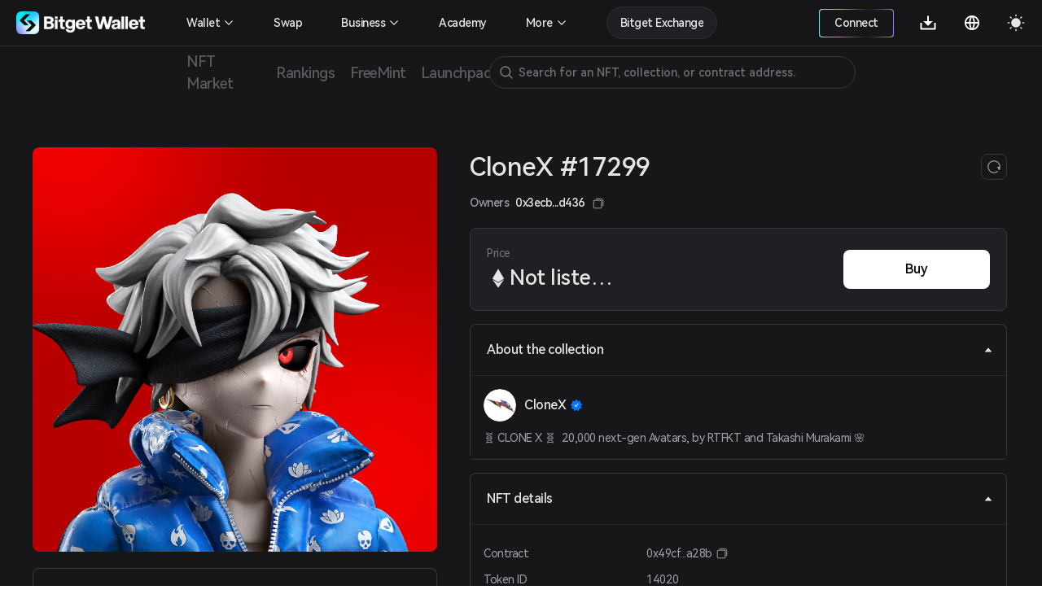

--- FILE ---
content_type: application/javascript
request_url: https://static-web.jjdsn.vip/c5e9b07aefdd37d75487226da84e016f/vendors/app/09bea042.d376251a900ad0c4.js
body_size: 7986
content:
(window.webpackJsonp=window.webpackJsonp||[]).push([[57],{1213:function(t,e,n){const s=n(1517),r=n(1518);var o=n(1536);const l=n(1537);function i(t,e,i,a,n){var o,l=(o=[].slice.call(arguments,1)).length;if(!(o="function"==typeof o[l-1])&&!s())throw new Error("Callback required as last argument");if(!o){if(l<1)throw new Error("Too few arguments provided");return 1===l?(i=e,e=a=void 0):2!==l||e.getContext||(a=i,i=e,e=void 0),new Promise((function(n,o){try{var l=r.create(i,a);n(t(l,e,a))}catch(n){o(n)}}))}if(l<2)throw new Error("Too few arguments provided");2===l?(n=i,i=e,e=a=void 0):3===l&&(e.getContext&&void 0===n?(n=a,a=void 0):(n=a,a=i,i=e,e=void 0));try{var u=r.create(i,a);n(null,t(u,e,a))}catch(o){n(o)}}e.create=r.create,e.toCanvas=i.bind(null,o.render),e.toDataURL=i.bind(null,o.renderToDataURL),e.toString=i.bind(null,(function(t,e,n){return l.render(t,n)}))},1517:function(t,e){t.exports=function(){return"function"==typeof Promise&&Promise.prototype&&Promise.prototype.then}},1518:function(t,e,n){const b=n(254),i=n(539),r=n(1519),o=n(1520),l=n(1521),c=n(1522),f=n(1523),h=n(961),d=n(1524),w=n(1527),u=n(1528),m=n(255),v=n(1529);function E(t,e,n){var r=t.size,o=u.getEncodedBits(e,n);let i,a;for(i=0;i<15;i++)a=1==(o>>i&1),i<6?t.set(i,8,a,!0):i<8?t.set(i+1,8,a,!0):t.set(r-15+i,8,a,!0),i<8?t.set(8,r-i-1,a,!0):i<9?t.set(8,15-i-1+1,a,!0):t.set(8,15-i-1,a,!0);t.set(r-8,8,1,!0)}function y(i,a,u){const s=new r;for(u.forEach((function(t){s.put(t.mode.bit,4),s.put(t.getLength(),m.getCharCountIndicator(t.mode,i)),t.write(s)})),u=8*(b.getSymbolTotalCodewords(i)-h.getTotalCodewordsCount(i,a)),s.getLengthInBits()+4<=u&&s.put(0,4);s.getLengthInBits()%8!=0;)s.putBit(0);var t=(u-s.getLengthInBits())/8;for(let e=0;e<t;e++)s.put(e%2?17:236,8);{u=s;var e=i,n=b.getSymbolTotalCodewords(e),o=n-(o=h.getTotalCodewordsCount(e,a)),l=h.getBlocksCount(e,a),g=l-(e=n%l),c=(a=Math.floor(n/l),Math.floor(o/l)),p=c+1,f=a-c,w=new d(f);let t=0;var v=new Array(l),E=new Array(l);let r=0;var y=new Uint8Array(u.buffer);for(let e=0;e<l;e++){var A=e<g?c:p;v[e]=y.slice(t,t+A),E[e]=w.encode(v[e]),t+=A,r=Math.max(r,A)}var C=new Uint8Array(n);let m,B,M=0;for(m=0;m<r;m++)for(B=0;B<l;B++)m<v[B].length&&(C[M++]=v[B][m]);for(m=0;m<f;m++)for(B=0;B<l;B++)C[M++]=E[B][m];return C}}e.create=function(t,e){if(void 0===t||""===t)throw new Error("No input text");let n,r,h=i.M;return void 0!==e&&(h=i.from(e.errorCorrectionLevel,i.M),n=w.from(e.version),r=f.from(e.maskPattern),e.toSJISFunc)&&b.setToSJISFunction(e.toSJISFunc),function(t,e,n,r){let h;if(Array.isArray(t))h=v.fromArray(t);else{if("string"!=typeof t)throw new Error("Invalid data");{let r=e;r||(a=v.rawSplit(t),r=w.getBestVersionForData(a,n)),h=v.fromString(t,r||40)}}if(!(a=w.getBestVersionForData(h,n)))throw new Error("The amount of data is too big to be stored in a QR Code");if(e){if(e<a)throw new Error("\nThe chosen QR Code version cannot contain this amount of data.\nMinimum version required to store current data is: "+a+".\n")}else e=a;t=y(e,n,h);var a=b.getSymbolSize(e),i=a=new o(a),u=e,s=i.size,d=c.getPositions(u);for(let t=0;t<d.length;t++){var m=d[t][0],A=d[t][1];for(let t=-1;t<=7;t++)if(!(m+t<=-1||s<=m+t))for(let e=-1;e<=7;e++)A+e<=-1||s<=A+e||(0<=t&&t<=6&&(0===e||6===e)||0<=e&&e<=6&&(0===t||6===t)||2<=t&&t<=4&&2<=e&&e<=4?i.set(m+t,A+e,!0,!0):i.set(m+t,A+e,!1,!0))}var C=a,g=C.size;for(let t=8;t<g-8;t++){var B=t%2==0;C.set(t,6,B,!0),C.set(6,t,B,!0)}var p=a,M=(u=e,l.getPositions(u));for(let t=0;t<M.length;t++){var I=M[t][0],T=M[t][1];for(let t=-2;t<=2;t++)for(let e=-2;e<=2;e++)-2===t||2===t||-2===e||2===e||0===t&&0===e?p.set(I+t,T+e,!0,!0):p.set(I+t,T+e,!1,!0)}if(E(a,n,0),7<=e){var N,P,R,L=a,x=(u=e,L.size),U=w.getEncodedBits(u);for(let t=0;t<18;t++)N=Math.floor(t/3),P=t%3+x-8-3,R=1==(U>>t&1),L.set(N,P,R,!0),L.set(P,N,R,!0)}{var S=a,k=t,F=S.size;let e=-1,n=F-1,r=7,i=0;for(let t=F-1;0<t;t-=2)for(6===t&&t--;;){for(let e=0;e<2;e++)if(!S.isReserved(n,t-e)){let o=!1;i<k.length&&(o=1==(k[i]>>>r&1)),S.set(n,t-e,o),-1==--r&&(i++,r=7)}if((n+=e)<0||F<=n){n-=e,e=-e;break}}}return isNaN(r)&&(r=f.getBestMask(a,E.bind(null,a,n))),f.applyMask(r,a),E(a,n,r),{modules:a,version:e,errorCorrectionLevel:n,maskPattern:r,segments:h}}(t,n,h,r)}},1519:function(t,e){function n(){this.buffer=[],this.length=0}n.prototype={get:function(t){var e=Math.floor(t/8);return 1==(this.buffer[e]>>>7-t%8&1)},put:function(t,e){for(let n=0;n<e;n++)this.putBit(1==(t>>>e-n-1&1))},getLengthInBits:function(){return this.length},putBit:function(t){var e=Math.floor(this.length/8);this.buffer.length<=e&&this.buffer.push(0),t&&(this.buffer[e]|=128>>>this.length%8),this.length++}},t.exports=n},1520:function(t,e){function n(t){if(!t||t<1)throw new Error("BitMatrix size must be defined and greater than 0");this.size=t,this.data=new Uint8Array(t*t),this.reservedBit=new Uint8Array(t*t)}n.prototype.set=function(t,e,n,r){t=t*this.size+e,this.data[t]=n,r&&(this.reservedBit[t]=!0)},n.prototype.get=function(t,e){return this.data[t*this.size+e]},n.prototype.xor=function(t,e,n){this.data[t*this.size+e]^=n},n.prototype.isReserved=function(t,e){return this.reservedBit[t*this.size+e]},t.exports=n},1521:function(t,e,n){const r=n(254).getSymbolSize;e.getRowColCoords=function(t){if(1===t)return[];var e=Math.floor(t/7)+2,n=145===(t=r(t))?26:2*Math.ceil((t-13)/(2*e-2)),o=[t-7];for(let t=1;t<e-1;t++)o[t]=o[t-1]-n;return o.push(6),o.reverse()},e.getPositions=function(t){var n=[],r=e.getRowColCoords(t),o=r.length;for(let t=0;t<o;t++)for(let e=0;e<o;e++)0===t&&0===e||0===t&&e===o-1||t===o-1&&0===e||n.push([r[t],r[e]]);return n}},1522:function(t,e,n){const r=n(254).getSymbolSize;e.getPositions=function(t){return[[0,0],[(t=r(t))-7,0],[0,t-7]]}},1523:function(t,u){u.Patterns={PATTERN000:0,PATTERN001:1,PATTERN010:2,PATTERN011:3,PATTERN100:4,PATTERN101:5,PATTERN110:6,PATTERN111:7};const e=3,n=3,r=40,o=10;u.isValid=function(t){return null!=t&&""!==t&&!isNaN(t)&&0<=t&&t<=7},u.from=function(t){return u.isValid(t)?parseInt(t,10):void 0},u.getPenaltyN1=function(t){var n=t.size;let r=0,i=0,a=0,u=null,s=null;for(let l=0;l<n;l++){i=a=0,u=s=null;for(let c=0;c<n;c++){var o=t.get(l,c);o===u?i++:(5<=i&&(r+=e+(i-5)),u=o,i=1),(o=t.get(c,l))===s?a++:(5<=a&&(r+=e+(a-5)),s=o,a=1)}5<=i&&(r+=e+(i-5)),5<=a&&(r+=e+(a-5))}return r},u.getPenaltyN2=function(t){var e=t.size;let r=0;for(let n=0;n<e-1;n++)for(let o=0;o<e-1;o++){var i=t.get(n,o)+t.get(n,o+1)+t.get(n+1,o)+t.get(n+1,o+1);4!==i&&0!==i||r++}return r*n},u.getPenaltyN3=function(t){var e=t.size;let n=0,i=0,a=0;for(let r=0;r<e;r++)for(let o=i=a=0;o<e;o++)i=i<<1&2047|t.get(r,o),10<=o&&(1488===i||93===i)&&n++,a=a<<1&2047|t.get(o,r),10<=o&&(1488===a||93===a)&&n++;return n*r},u.getPenaltyN4=function(t){let e=0;var n=t.data.length;for(let r=0;r<n;r++)e+=t.data[r];return Math.abs(Math.ceil(100*e/n/5)-10)*o},u.applyMask=function(t,e){var n=e.size;for(let r=0;r<n;r++)for(let o=0;o<n;o++)e.isReserved(o,r)||e.xor(o,r,function(t,e,n){switch(t){case u.Patterns.PATTERN000:return(e+n)%2==0;case u.Patterns.PATTERN001:return e%2==0;case u.Patterns.PATTERN010:return n%3==0;case u.Patterns.PATTERN011:return(e+n)%3==0;case u.Patterns.PATTERN100:return(Math.floor(e/2)+Math.floor(n/3))%2==0;case u.Patterns.PATTERN101:return e*n%2+e*n%3==0;case u.Patterns.PATTERN110:return(e*n%2+e*n%3)%2==0;case u.Patterns.PATTERN111:return(e*n%3+(e+n)%2)%2==0;default:throw new Error("bad maskPattern:"+t)}}(t,o,r))},u.getBestMask=function(t,e){var n=Object.keys(u.Patterns).length;let r=0,i=1/0;for(let o=0;o<n;o++){e(o),u.applyMask(o,t);var a=u.getPenaltyN1(t)+u.getPenaltyN2(t)+u.getPenaltyN3(t)+u.getPenaltyN4(t);u.applyMask(o,t),a<i&&(i=a,r=o)}return r}},1524:function(t,e,n){const r=n(1525);function o(t){this.genPoly=void 0,this.degree=t,this.degree&&this.initialize(this.degree)}o.prototype.initialize=function(t){this.degree=t,this.genPoly=r.generateECPolynomial(this.degree)},o.prototype.encode=function(t){var e,n;if(this.genPoly)return(e=new Uint8Array(t.length+this.degree)).set(t),t=r.mod(e,this.genPoly),0<(e=this.degree-t.length)?((n=new Uint8Array(this.degree)).set(t,e),n):t;throw new Error("Encoder not initialized")},t.exports=o},1525:function(t,e,n){const i=n(1526);e.mul=function(t,e){var n=new Uint8Array(t.length+e.length-1);for(let r=0;r<t.length;r++)for(let o=0;o<e.length;o++)n[r+o]^=i.mul(t[r],e[o]);return n},e.mod=function(t,e){let n=new Uint8Array(t);for(;0<=n.length-e.length;){var r=n[0];for(let t=0;t<e.length;t++)n[t]^=i.mul(e[t],r);let t=0;for(;t<n.length&&0===n[t];)t++;n=n.slice(t)}return n},e.generateECPolynomial=function(t){let n=new Uint8Array([1]);for(let r=0;r<t;r++)n=e.mul(n,new Uint8Array([1,i.exp(r)]));return n}},1526:function(t,e){const n=new Uint8Array(512),r=new Uint8Array(256);{let t=1;for(let e=0;e<255;e++)n[e]=t,r[t]=e,256&(t<<=1)&&(t^=285);for(let t=255;t<512;t++)n[t]=n[t-255]}e.log=function(t){if(t<1)throw new Error("log("+t+")");return r[t]},e.exp=function(t){return n[t]},e.mul=function(t,e){return 0===t||0===e?0:n[r[t]+r[e]]}},1527:function(t,a,e){const n=e(254),i=e(961),u=e(539),s=e(255),r=e(962),o=n.getBCHDigit(7973);function l(t,e){return s.getCharCountIndicator(t,e)+4}a.from=function(t,e){return r.isValid(t)?parseInt(t,10):e},a.getCapacity=function(t,e,o){if(!r.isValid(t))throw new Error("Invalid QR Code version");if(void 0===o&&(o=s.BYTE),e=8*(n.getSymbolTotalCodewords(t)-i.getTotalCodewordsCount(t,e)),o===s.MIXED)return e;var c=e-l(o,t);switch(o){case s.NUMERIC:return Math.floor(c/10*3);case s.ALPHANUMERIC:return Math.floor(c/11*2);case s.KANJI:return Math.floor(c/13);default:return s.BYTE,Math.floor(c/8)}},a.getBestVersionForData=function(t,e){let n;if(e=u.from(e,u.M),Array.isArray(t)){if(1<t.length)return function(t,e){for(let n=1;n<=40;n++)if(function(t,e){let n=0;return t.forEach((function(t){var r=l(t.mode,e);n+=r+t.getBitsLength()})),n}(t,n)<=a.getCapacity(n,e,s.MIXED))return n}(t,e);if(0===t.length)return 1;n=t[0]}else n=t;var r=n.mode,o=n.getLength(),i=e;for(let t=1;t<=40;t++)if(o<=a.getCapacity(t,i,r))return t},a.getEncodedBits=function(t){if(!r.isValid(t)||t<7)throw new Error("Invalid QR Code version");let e=t<<12;for(;0<=n.getBCHDigit(e)-o;)e^=7973<<n.getBCHDigit(e)-o;return t<<12|e}},1528:function(t,e,n){const r=n(254),o=r.getBCHDigit(1335);e.getEncodedBits=function(t,e){let n=(t=t.bit<<3|e)<<10;for(;0<=r.getBCHDigit(n)-o;)n^=1335<<r.getBCHDigit(n)-o;return 21522^(t<<10|n)}},1529:function(t,i,e){const n=e(255),r=e(1530),a=e(1531),u=e(1532),s=e(1534),o=e(963),l=e(254),c=e(1535);function g(t){return unescape(encodeURIComponent(t)).length}function f(t,e,n){for(var r,o=[];null!==(r=t.exec(n));)o.push({data:r[0],index:r.index,mode:e,length:r[0].length});return o}function p(t){var e=f(o.NUMERIC,n.NUMERIC,t),r=f(o.ALPHANUMERIC,n.ALPHANUMERIC,t);let c,h;return h=l.isKanjiModeEnabled()?(c=f(o.BYTE,n.BYTE,t),f(o.KANJI,n.KANJI,t)):(c=f(o.BYTE_KANJI,n.BYTE,t),[]),e.concat(r,c,h).sort((function(t,e){return t.index-e.index})).map((function(t){return{data:t.data,mode:t.mode,length:t.length}}))}function h(t,e){switch(e){case n.NUMERIC:return r.getBitsLength(t);case n.ALPHANUMERIC:return a.getBitsLength(t);case n.KANJI:return s.getBitsLength(t);case n.BYTE:return u.getBitsLength(t)}}function d(t,e){let o;var c=n.getBestModeForData(t);if((o=n.from(e,c))!==n.BYTE&&o.bit<c.bit)throw new Error('"'+t+'" cannot be encoded with mode '+n.toString(o)+".\n Suggested mode is: "+n.toString(c));switch(o=o!==n.KANJI||l.isKanjiModeEnabled()?o:n.BYTE){case n.NUMERIC:return new r(t);case n.ALPHANUMERIC:return new a(t);case n.KANJI:return new s(t);case n.BYTE:return new u(t)}}i.fromArray=function(t){return t.reduce((function(t,e){return"string"==typeof e?t.push(d(e,null)):e.data&&t.push(d(e.data,e.mode)),t}),[])},i.fromString=function(t,e){var r=function(t,e){var r={},o={start:{}};let i=["start"];for(let f=0;f<t.length;f++){var a=t[f],u=[];for(let t=0;t<a.length;t++){var s=a[t],l=""+f+t;u.push(l),r[l]={node:s,lastCount:0},o[l]={};for(let t=0;t<i.length;t++){var c=i[t];r[c]&&r[c].node.mode===s.mode?(o[c][l]=h(r[c].lastCount+s.length,s.mode)-h(r[c].lastCount,s.mode),r[c].lastCount+=s.length):(r[c]&&(r[c].lastCount=s.length),o[c][l]=h(s.length,s.mode)+4+n.getCharCountIndicator(s.mode,e))}}i=u}for(let t=0;t<i.length;t++)o[i[t]].end=0;return{map:o,table:r}}(function(t){var e=[];for(let o=0;o<t.length;o++){var r=t[o];switch(r.mode){case n.NUMERIC:e.push([r,{data:r.data,mode:n.ALPHANUMERIC,length:r.length},{data:r.data,mode:n.BYTE,length:r.length}]);break;case n.ALPHANUMERIC:e.push([r,{data:r.data,mode:n.BYTE,length:r.length}]);break;case n.KANJI:e.push([r,{data:r.data,mode:n.BYTE,length:g(r.data)}]);break;case n.BYTE:e.push([{data:r.data,mode:n.BYTE,length:g(r.data)}])}}return e}(p(t,l.isKanjiModeEnabled())),e),o=c.find_path(r.map,"start","end"),f=[];for(let t=1;t<o.length-1;t++)f.push(r.table[o[t]].node);return i.fromArray(f.reduce((function(t,e){var n=0<=t.length-1?t[t.length-1]:null;return n&&n.mode===e.mode?t[t.length-1].data+=e.data:t.push(e),t}),[]))},i.rawSplit=function(t){return i.fromArray(p(t,l.isKanjiModeEnabled()))}},1530:function(t,e,n){const r=n(255);function o(t){this.mode=r.NUMERIC,this.data=t.toString()}o.getBitsLength=function(t){return 10*Math.floor(t/3)+(t%3?t%3*3+1:0)},o.prototype.getLength=function(){return this.data.length},o.prototype.getBitsLength=function(){return o.getBitsLength(this.data.length)},o.prototype.write=function(t){let e,n,r;for(e=0;e+3<=this.data.length;e+=3)n=this.data.substr(e,3),r=parseInt(n,10),t.put(r,10);var o=this.data.length-e;0<o&&(n=this.data.substr(e),r=parseInt(n,10),t.put(r,3*o+1))},t.exports=o},1531:function(t,e,n){const r=n(255),o=["0","1","2","3","4","5","6","7","8","9","A","B","C","D","E","F","G","H","I","J","K","L","M","N","O","P","Q","R","S","T","U","V","W","X","Y","Z"," ","$","%","*","+","-",".","/",":"];function i(t){this.mode=r.ALPHANUMERIC,this.data=t}i.getBitsLength=function(t){return 11*Math.floor(t/2)+t%2*6},i.prototype.getLength=function(){return this.data.length},i.prototype.getBitsLength=function(){return i.getBitsLength(this.data.length)},i.prototype.write=function(t){let e;for(e=0;e+2<=this.data.length;e+=2){var n=45*o.indexOf(this.data[e]);n+=o.indexOf(this.data[e+1]),t.put(n,11)}this.data.length%2&&t.put(o.indexOf(this.data[e]),6)},t.exports=i},1532:function(t,e,n){const r=n(1533),o=n(255);function i(t){this.mode=o.BYTE,"string"==typeof t&&(t=r(t)),this.data=new Uint8Array(t)}i.getBitsLength=function(t){return 8*t},i.prototype.getLength=function(){return this.data.length},i.prototype.getBitsLength=function(){return i.getBitsLength(this.data.length)},i.prototype.write=function(t){for(let e=0,n=this.data.length;e<n;e++)t.put(this.data[e],8)},t.exports=i},1534:function(t,e,n){const r=n(255),o=n(254);function i(t){this.mode=r.KANJI,this.data=t}i.getBitsLength=function(t){return 13*t},i.prototype.getLength=function(){return this.data.length},i.prototype.getBitsLength=function(){return i.getBitsLength(this.data.length)},i.prototype.write=function(t){let e;for(e=0;e<this.data.length;e++){let n=o.toSJIS(this.data[e]);if(33088<=n&&n<=40956)n-=33088;else{if(!(57408<=n&&n<=60351))throw new Error("Invalid SJIS character: "+this.data[e]+"\nMake sure your charset is UTF-8");n-=49472}n=192*(n>>>8&255)+(255&n),t.put(n,13)}},t.exports=i},1536:function(t,e,n){const a=n(964);e.render=function(t,e,n){let r=n,o=e;void 0!==r||e&&e.getContext||(r=e,e=void 0),e||(o=function(){try{return document.createElement("canvas")}catch(t){throw new Error("You need to specify a canvas element")}}()),r=a.getOptions(r);n=a.getImageWidth(t.modules.size,r);var i=(e=o.getContext("2d")).createImageData(n,n);return a.qrToImageData(i.data,t,r),t=o,e.clearRect(0,0,t.width,t.height),t.style||(t.style={}),t.height=n,t.width=n,t.style.height=n+"px",t.style.width=n+"px",e.putImageData(i,0,0),o},e.renderToDataURL=function(t,n,r){let o=r;return void 0!==o||n&&n.getContext||(o=n,n=void 0),o=o||{},r=e.render(t,n,o),t=o.type||"image/png",n=o.rendererOpts||{},r.toDataURL(t,n.quality)}},1537:function(t,e,n){const a=n(964);function u(t,e){var n=t.a/255;t=e+'="'+t.hex+'"';return n<1?t+" "+e+'-opacity="'+n.toFixed(2).slice(1)+'"':t}function r(t,e,n){let r=t+e;return void 0!==n&&(r+=" "+n),r}e.render=function(t,e,n){e=a.getOptions(e);var o=t.modules.size,l=(t=t.modules.data,o+2*e.margin),i=e.color.light.a?"<path "+u(e.color.light,"fill")+' d="M0 0h'+l+"v"+l+'H0z"/>':"";t="<path "+u(e.color.dark,"stroke")+' d="'+function(t,e,n){let o="",i=0,a=!1,u=0;for(let c=0;c<t.length;c++){var s=Math.floor(c%e),l=Math.floor(c/e);s||(a=a||!0),t[c]?(u++,0<c&&0<s&&t[c-1]||(o+=a?r("M",s+n,.5+l+n):r("m",i,0),i=0,a=!1),s+1<e&&t[c+1]||(o+=r("h",u),u=0)):i++}return o}(t,o,e.margin)+'"/>',o='<svg xmlns="http://www.w3.org/2000/svg" '+(e.width?'width="'+e.width+'" height="'+e.width+'" ':"")+'viewBox="0 0 '+l+" "+l+'" shape-rendering="crispEdges">'+i+t+"</svg>\n";return"function"==typeof n&&n(null,o),o}},254:function(t,e){let n;const r=[0,26,44,70,100,134,172,196,242,292,346,404,466,532,581,655,733,815,901,991,1085,1156,1258,1364,1474,1588,1706,1828,1921,2051,2185,2323,2465,2611,2761,2876,3034,3196,3362,3532,3706];e.getSymbolSize=function(t){if(!t)throw new Error('"version" cannot be null or undefined');if(t<1||40<t)throw new Error('"version" should be in range from 1 to 40');return 4*t+17},e.getSymbolTotalCodewords=function(t){return r[t]},e.getBCHDigit=function(t){let e=0;for(;0!==t;)e++,t>>>=1;return e},e.setToSJISFunction=function(t){if("function"!=typeof t)throw new Error('"toSJISFunc" is not a valid function.');n=t},e.isKanjiModeEnabled=function(){return void 0!==n},e.toSJIS=function(t){return n(t)}},255:function(t,e,n){const r=n(962),o=n(963);e.NUMERIC={id:"Numeric",bit:1,ccBits:[10,12,14]},e.ALPHANUMERIC={id:"Alphanumeric",bit:2,ccBits:[9,11,13]},e.BYTE={id:"Byte",bit:4,ccBits:[8,16,16]},e.KANJI={id:"Kanji",bit:8,ccBits:[8,10,12]},e.MIXED={bit:-1},e.getCharCountIndicator=function(t,e){if(!t.ccBits)throw new Error("Invalid mode: "+t);if(r.isValid(e))return 1<=e&&e<10?t.ccBits[0]:e<27?t.ccBits[1]:t.ccBits[2];throw new Error("Invalid version: "+e)},e.getBestModeForData=function(t){return o.testNumeric(t)?e.NUMERIC:o.testAlphanumeric(t)?e.ALPHANUMERIC:o.testKanji(t)?e.KANJI:e.BYTE},e.toString=function(t){if(t&&t.id)return t.id;throw new Error("Invalid mode")},e.isValid=function(t){return t&&t.bit&&t.ccBits},e.from=function(t,n){if(e.isValid(t))return t;try{var r=t;if("string"!=typeof r)throw new Error("Param is not a string");switch(r.toLowerCase()){case"numeric":return e.NUMERIC;case"alphanumeric":return e.ALPHANUMERIC;case"kanji":return e.KANJI;case"byte":return e.BYTE;default:throw new Error("Unknown mode: "+r)}}catch(t){return n}}},539:function(t,e){e.L={bit:1},e.M={bit:0},e.Q={bit:3},e.H={bit:2},e.isValid=function(t){return t&&void 0!==t.bit&&0<=t.bit&&t.bit<4},e.from=function(t,n){if(e.isValid(t))return t;try{var r=t;if("string"!=typeof r)throw new Error("Param is not a string");switch(r.toLowerCase()){case"l":case"low":return e.L;case"m":case"medium":return e.M;case"q":case"quartile":return e.Q;case"h":case"high":return e.H;default:throw new Error("Unknown EC Level: "+r)}}catch(t){return n}}},68:function(t,e,n){(function(e){for(var r,o,i,a=n(1592),l="undefined"==typeof window?e:window,c=["moz","webkit"],u="AnimationFrame",s=l["request"+u],f=l["cancel"+u]||l["cancelRequest"+u],h=0;!s&&h<c.length;h++)s=l[c[h]+"Request"+u],f=l[c[h]+"Cancel"+u]||l[c[h]+"CancelRequest"+u];s&&f||(o=r=0,i=[],s=function(t){var e,n;return 0===i.length&&(e=a(),n=Math.max(0,1e3/60-(e-r)),r=n+e,setTimeout((function(){for(var t=i.slice(0),e=i.length=0;e<t.length;e++)if(!t[e].cancelled)try{t[e].callback(r)}catch(t){setTimeout((function(){throw t}),0)}}),Math.round(n))),i.push({handle:++o,callback:t,cancelled:!1}),o},f=function(t){for(var e=0;e<i.length;e++)i[e].handle===t&&(i[e].cancelled=!0)}),t.exports=function(t){return s.call(l,t)},t.exports.cancel=function(){f.apply(l,arguments)},t.exports.polyfill=function(t){(t=t||l).requestAnimationFrame=s,t.cancelAnimationFrame=f}}).call(this,n(148))},961:function(t,e,n){const r=n(539),o=[1,1,1,1,1,1,1,1,1,1,2,2,1,2,2,4,1,2,4,4,2,4,4,4,2,4,6,5,2,4,6,6,2,5,8,8,4,5,8,8,4,5,8,11,4,8,10,11,4,9,12,16,4,9,16,16,6,10,12,18,6,10,17,16,6,11,16,19,6,13,18,21,7,14,21,25,8,16,20,25,8,17,23,25,9,17,23,34,9,18,25,30,10,20,27,32,12,21,29,35,12,23,34,37,12,25,34,40,13,26,35,42,14,28,38,45,15,29,40,48,16,31,43,51,17,33,45,54,18,35,48,57,19,37,51,60,19,38,53,63,20,40,56,66,21,43,59,70,22,45,62,74,24,47,65,77,25,49,68,81],i=[7,10,13,17,10,16,22,28,15,26,36,44,20,36,52,64,26,48,72,88,36,64,96,112,40,72,108,130,48,88,132,156,60,110,160,192,72,130,192,224,80,150,224,264,96,176,260,308,104,198,288,352,120,216,320,384,132,240,360,432,144,280,408,480,168,308,448,532,180,338,504,588,196,364,546,650,224,416,600,700,224,442,644,750,252,476,690,816,270,504,750,900,300,560,810,960,312,588,870,1050,336,644,952,1110,360,700,1020,1200,390,728,1050,1260,420,784,1140,1350,450,812,1200,1440,480,868,1290,1530,510,924,1350,1620,540,980,1440,1710,570,1036,1530,1800,570,1064,1590,1890,600,1120,1680,1980,630,1204,1770,2100,660,1260,1860,2220,720,1316,1950,2310,750,1372,2040,2430];e.getBlocksCount=function(t,e){switch(e){case r.L:return o[4*(t-1)+0];case r.M:return o[4*(t-1)+1];case r.Q:return o[4*(t-1)+2];case r.H:return o[4*(t-1)+3];default:return}},e.getTotalCodewordsCount=function(t,e){switch(e){case r.L:return i[4*(t-1)+0];case r.M:return i[4*(t-1)+1];case r.Q:return i[4*(t-1)+2];case r.H:return i[4*(t-1)+3];default:return}}},962:function(t,e){e.isValid=function(t){return!isNaN(t)&&1<=t&&t<=40}},963:function(t,e){let n="(?:[u3000-u303F]|[u3040-u309F]|[u30A0-u30FF]|[uFF00-uFFEF]|[u4E00-u9FAF]|[u2605-u2606]|[u2190-u2195]|u203B|[u2010u2015u2018u2019u2025u2026u201Cu201Du2225u2260]|[u0391-u0451]|[u00A7u00A8u00B1u00B4u00D7u00F7])+";var r="(?:(?![A-Z0-9 $%*+\\-./:]|"+(n=n.replace(/u/g,"\\u"))+")(?:.|[\r\n]))+";e.KANJI=new RegExp(n,"g"),e.BYTE_KANJI=new RegExp("[^A-Z0-9 $%*+\\-./:]+","g"),e.BYTE=new RegExp(r,"g"),e.NUMERIC=new RegExp("[0-9]+","g"),e.ALPHANUMERIC=new RegExp("[A-Z $%*+\\-./:]+","g");const o=new RegExp("^"+n+"$"),i=new RegExp("^[0-9]+$"),a=new RegExp("^[A-Z0-9 $%*+\\-./:]+$");e.testKanji=function(t){return o.test(t)},e.testNumeric=function(t){return i.test(t)},e.testAlphanumeric=function(t){return a.test(t)}},964:function(t,e){function n(t){if("string"!=typeof(t="number"==typeof t?t.toString():t))throw new Error("Color should be defined as hex string");let e=t.slice().replace("#","").split("");if(e.length<3||5===e.length||8<e.length)throw new Error("Invalid hex color: "+t);return 6===(e=3!==e.length&&4!==e.length?e:Array.prototype.concat.apply([],e.map((function(t){return[t,t]})))).length&&e.push("F","F"),{r:(t=parseInt(e.join(""),16))>>24&255,g:t>>16&255,b:t>>8&255,a:255&t,hex:"#"+e.slice(0,6).join("")}}e.getOptions=function(t){(t=t||{}).color||(t.color={});var e=void 0===t.margin||null===t.margin||t.margin<0?4:t.margin,r=t.width&&21<=t.width?t.width:void 0,o=t.scale||4;return{width:r,scale:r?4:o,margin:e,color:{dark:n(t.color.dark||"#000000ff"),light:n(t.color.light||"#ffffffff")},type:t.type,rendererOpts:t.rendererOpts||{}}},e.getScale=function(t,e){return e.width&&e.width>=t+2*e.margin?e.width/(t+2*e.margin):e.scale},e.getImageWidth=function(t,n){var r=e.getScale(t,n);return Math.floor((t+2*n.margin)*r)},e.qrToImageData=function(t,n,r){var i=n.modules.size,a=n.modules.data,u=e.getScale(i,r),s=Math.floor((i+2*r.margin)*u),o=r.margin*u,l=[r.color.light,r.color.dark];for(let e=0;e<s;e++)for(let n=0;n<s;n++){var g=4*(e*s+n);let c=r.color.light;e>=o&&n>=o&&e<s-o&&n<s-o&&(c=l[a[Math.floor((e-o)/u)*i+Math.floor((n-o)/u)]?1:0]),t[g++]=c.r,t[g++]=c.g,t[g++]=c.b,t[g]=c.a}}}}]);

--- FILE ---
content_type: application/javascript
request_url: https://static-web.jjdsn.vip/c5e9b07aefdd37d75487226da84e016f/vendors/app/d4506836.154e7f2c381d2bb3.js
body_size: 21286
content:
(window.webpackJsonp=window.webpackJsonp||[]).push([[71],{1452:function(e,a,t){(function(t,r){!function(){"use strict";function e(o,l){if(!(this instanceof e))return new e(o,l);var a,d,s={direction:"horizontal",touchEventsTarget:"container",initialSlide:0,speed:300,autoplay:!1,autoplayDisableOnInteraction:!0,autoplayStopOnLast:!1,iOSEdgeSwipeDetection:!1,iOSEdgeSwipeThreshold:20,freeMode:!1,freeModeMomentum:!0,freeModeMomentumRatio:1,freeModeMomentumBounce:!0,freeModeMomentumBounceRatio:1,freeModeMomentumVelocityRatio:1,freeModeSticky:!1,freeModeMinimumVelocity:.02,autoHeight:!1,setWrapperSize:!1,virtualTranslate:!1,effect:"slide",coverflow:{rotate:50,stretch:0,depth:100,modifier:1,slideShadows:!0},flip:{slideShadows:!0,limitRotation:!0},cube:{slideShadows:!0,shadow:!0,shadowOffset:20,shadowScale:.94},fade:{crossFade:!1},parallax:!1,zoom:!1,zoomMax:3,zoomMin:1,zoomToggle:!0,scrollbar:null,scrollbarHide:!0,scrollbarDraggable:!1,scrollbarSnapOnRelease:!1,keyboardControl:!1,mousewheelControl:!1,mousewheelReleaseOnEdges:!1,mousewheelInvert:!1,mousewheelForceToAxis:!1,mousewheelSensitivity:1,mousewheelEventsTarged:"container",hashnav:!1,hashnavWatchState:!1,history:!1,replaceState:!1,breakpoints:void 0,spaceBetween:0,slidesPerView:1,slidesPerColumn:1,slidesPerColumnFill:"column",slidesPerGroup:1,centeredSlides:!1,slidesOffsetBefore:0,slidesOffsetAfter:0,roundLengths:!1,touchRatio:1,touchAngle:45,simulateTouch:!0,shortSwipes:!0,longSwipes:!0,longSwipesRatio:.5,longSwipesMs:300,followFinger:!0,onlyExternal:!1,threshold:0,touchMoveStopPropagation:!0,touchReleaseOnEdges:!1,uniqueNavElements:!0,pagination:null,paginationElement:"span",paginationClickable:!1,paginationHide:!1,paginationBulletRender:null,paginationProgressRender:null,paginationFractionRender:null,paginationCustomRender:null,paginationType:"bullets",resistance:!0,resistanceRatio:.85,nextButton:null,prevButton:null,watchSlidesProgress:!1,watchSlidesVisibility:!1,grabCursor:!1,preventClicks:!0,preventClicksPropagation:!0,slideToClickedSlide:!1,lazyLoading:!1,lazyLoadingInPrevNext:!1,lazyLoadingInPrevNextAmount:1,lazyLoadingOnTransitionStart:!1,preloadImages:!0,updateOnImagesReady:!0,loop:!1,loopAdditionalSlides:0,loopedSlides:null,control:void 0,controlInverse:!1,controlBy:"slide",normalizeSlideIndex:!0,allowSwipeToPrev:!0,allowSwipeToNext:!0,swipeHandler:null,noSwiping:!0,noSwipingClass:"swiper-no-swiping",passiveListeners:!0,containerModifierClass:"swiper-container-",slideClass:"swiper-slide",slideActiveClass:"swiper-slide-active",slideDuplicateActiveClass:"swiper-slide-duplicate-active",slideVisibleClass:"swiper-slide-visible",slideDuplicateClass:"swiper-slide-duplicate",slideNextClass:"swiper-slide-next",slideDuplicateNextClass:"swiper-slide-duplicate-next",slidePrevClass:"swiper-slide-prev",slideDuplicatePrevClass:"swiper-slide-duplicate-prev",wrapperClass:"swiper-wrapper",bulletClass:"swiper-pagination-bullet",bulletActiveClass:"swiper-pagination-bullet-active",buttonDisabledClass:"swiper-button-disabled",paginationCurrentClass:"swiper-pagination-current",paginationTotalClass:"swiper-pagination-total",paginationHiddenClass:"swiper-pagination-hidden",paginationProgressbarClass:"swiper-pagination-progressbar",paginationClickableClass:"swiper-pagination-clickable",paginationModifierClass:"swiper-pagination-",lazyLoadingClass:"swiper-lazy",lazyStatusLoadingClass:"swiper-lazy-loading",lazyStatusLoadedClass:"swiper-lazy-loaded",lazyPreloaderClass:"swiper-lazy-preloader",notificationClass:"swiper-notification",preloaderClass:"preloader",zoomContainerClass:"swiper-zoom-container",observer:!1,observeParents:!1,a11y:!1,prevSlideMessage:"Previous slide",nextSlideMessage:"Next slide",firstSlideMessage:"This is the first slide",lastSlideMessage:"This is the last slide",paginationBulletMessage:"Go to slide {{index}}",runCallbacksOnInit:!0},i=l&&l.virtualTranslate,m={};for(a in l=l||{})if("object"!=typeof l[a]||null===l[a]||l[a].nodeType||l[a]===window||l[a]===document||void 0!==c&&l[a]instanceof c||void 0!==t&&l[a]instanceof t)m[a]=l[a];else for(var h in m[a]={},l[a])m[a][h]=l[a][h];for(d in s)if(void 0===l[d])l[d]=s[d];else if("object"==typeof l[d])for(var f in s[d])void 0===l[d][f]&&(l[d][f]=s[d][f]);var p,g=this;if(g.params=l,g.originalParams=m,g.classNames=[],(void 0!==(n=void 0!==n&&void 0!==c?c:n)||(n=void 0===c?window.Dom7||window.Zepto||r:c))&&(g.$=n,g.currentBreakpoint=void 0,g.getActiveBreakpoint=function(){if(!g.params.breakpoints)return!1;var e,a=!1,t=[];for(e in g.params.breakpoints)g.params.breakpoints.hasOwnProperty(e)&&t.push(e);t.sort((function(e,a){return parseInt(e,10)>parseInt(a,10)}));for(var s=0;s<t.length;s++)(e=t[s])>=window.innerWidth&&!a&&(a=e);return a||"max"},g.setBreakpoint=function(){var e=g.getActiveBreakpoint();if(e&&g.currentBreakpoint!==e){var a,t=e in g.params.breakpoints?g.params.breakpoints[e]:g.originalParams,s=g.params.loop&&t.slidesPerView!==g.params.slidesPerView;for(a in t)g.params[a]=t[a];g.currentBreakpoint=e,s&&g.destroyLoop&&g.reLoop(!0)}},g.params.breakpoints&&g.setBreakpoint(),g.container=n(o),0!==g.container.length)){if(1<g.container.length)return p=[],g.container.each((function(){p.push(new e(this,l))})),p;(g.container[0].swiper=g).container.data("swiper",g),g.classNames.push(g.params.containerModifierClass+g.params.direction),g.params.freeMode&&g.classNames.push(g.params.containerModifierClass+"free-mode"),g.support.flexbox||(g.classNames.push(g.params.containerModifierClass+"no-flexbox"),g.params.slidesPerColumn=1),g.params.autoHeight&&g.classNames.push(g.params.containerModifierClass+"autoheight"),(g.params.parallax||g.params.watchSlidesVisibility)&&(g.params.watchSlidesProgress=!0),g.params.touchReleaseOnEdges&&(g.params.resistanceRatio=0),0<=["cube","coverflow","flip"].indexOf(g.params.effect)&&(g.support.transforms3d?(g.params.watchSlidesProgress=!0,g.classNames.push(g.params.containerModifierClass+"3d")):g.params.effect="slide"),"slide"!==g.params.effect&&g.classNames.push(g.params.containerModifierClass+g.params.effect),"cube"===g.params.effect&&(g.params.resistanceRatio=0,g.params.slidesPerView=1,g.params.slidesPerColumn=1,g.params.slidesPerGroup=1,g.params.centeredSlides=!1,g.params.spaceBetween=0,g.params.virtualTranslate=!0),"fade"!==g.params.effect&&"flip"!==g.params.effect||(g.params.slidesPerView=1,g.params.slidesPerColumn=1,g.params.slidesPerGroup=1,g.params.watchSlidesProgress=!0,void(g.params.spaceBetween=0)===i&&(g.params.virtualTranslate=!0)),g.params.grabCursor&&g.support.touch&&(g.params.grabCursor=!1),g.wrapper=g.container.children("."+g.params.wrapperClass),g.params.pagination&&(g.paginationContainer=n(g.params.pagination),g.params.uniqueNavElements&&"string"==typeof g.params.pagination&&1<g.paginationContainer.length&&1===g.container.find(g.params.pagination).length&&(g.paginationContainer=g.container.find(g.params.pagination)),"bullets"===g.params.paginationType&&g.params.paginationClickable?g.paginationContainer.addClass(g.params.paginationModifierClass+"clickable"):g.params.paginationClickable=!1,g.paginationContainer.addClass(g.params.paginationModifierClass+g.params.paginationType)),(g.params.nextButton||g.params.prevButton)&&(g.params.nextButton&&(g.nextButton=n(g.params.nextButton),g.params.uniqueNavElements)&&"string"==typeof g.params.nextButton&&1<g.nextButton.length&&1===g.container.find(g.params.nextButton).length&&(g.nextButton=g.container.find(g.params.nextButton)),g.params.prevButton)&&(g.prevButton=n(g.params.prevButton),g.params.uniqueNavElements)&&"string"==typeof g.params.prevButton&&1<g.prevButton.length&&1===g.container.find(g.params.prevButton).length&&(g.prevButton=g.container.find(g.params.prevButton)),g.isHorizontal=function(){return"horizontal"===g.params.direction},g.rtl=g.isHorizontal()&&("rtl"===g.container[0].dir.toLowerCase()||"rtl"===g.container.css("direction")),g.rtl&&g.classNames.push(g.params.containerModifierClass+"rtl"),g.rtl&&(g.wrongRTL="-webkit-box"===g.wrapper.css("display")),1<g.params.slidesPerColumn&&g.classNames.push(g.params.containerModifierClass+"multirow"),g.device.android&&g.classNames.push(g.params.containerModifierClass+"android"),g.container.addClass(g.classNames.join(" ")),g.translate=0,g.progress=0,g.velocity=0,g.lockSwipeToNext=function(){(g.params.allowSwipeToNext=!1)===g.params.allowSwipeToPrev&&g.params.grabCursor&&g.unsetGrabCursor()},g.lockSwipeToPrev=function(){(g.params.allowSwipeToPrev=!1)===g.params.allowSwipeToNext&&g.params.grabCursor&&g.unsetGrabCursor()},g.lockSwipes=function(){g.params.allowSwipeToNext=g.params.allowSwipeToPrev=!1,g.params.grabCursor&&g.unsetGrabCursor()},g.unlockSwipeToNext=function(){(g.params.allowSwipeToNext=!0)===g.params.allowSwipeToPrev&&g.params.grabCursor&&g.setGrabCursor()},g.unlockSwipeToPrev=function(){(g.params.allowSwipeToPrev=!0)===g.params.allowSwipeToNext&&g.params.grabCursor&&g.setGrabCursor()},g.unlockSwipes=function(){g.params.allowSwipeToNext=g.params.allowSwipeToPrev=!0,g.params.grabCursor&&g.setGrabCursor()},g.setGrabCursor=function(e){g.container[0].style.cursor="move",g.container[0].style.cursor=e?"-webkit-grabbing":"-webkit-grab",g.container[0].style.cursor=e?"-moz-grabbin":"-moz-grab",g.container[0].style.cursor=e?"grabbing":"grab"},g.unsetGrabCursor=function(){g.container[0].style.cursor=""},g.params.grabCursor&&g.setGrabCursor(),g.imagesToLoad=[],g.imagesLoaded=0,g.loadImage=function(e,a,t,s,i,r){function n(){r&&r()}e.complete&&i||!a?n():((e=new window.Image).onload=n,e.onerror=n,s&&(e.sizes=s),t&&(e.srcset=t),a&&(e.src=a))},g.preloadImages=function(){function e(){null!=g&&g&&(void 0!==g.imagesLoaded&&g.imagesLoaded++,g.imagesLoaded===g.imagesToLoad.length)&&(g.params.updateOnImagesReady&&g.update(),g.emit("onImagesReady",g))}g.imagesToLoad=g.container.find("img");for(var a=0;a<g.imagesToLoad.length;a++)g.loadImage(g.imagesToLoad[a],g.imagesToLoad[a].currentSrc||g.imagesToLoad[a].getAttribute("src"),g.imagesToLoad[a].srcset||g.imagesToLoad[a].getAttribute("srcset"),g.imagesToLoad[a].sizes||g.imagesToLoad[a].getAttribute("sizes"),!0,e)},g.autoplayTimeoutId=void 0,g.autoplaying=!1,g.autoplayPaused=!1,g.startAutoplay=function(){return void 0===g.autoplayTimeoutId&&!!g.params.autoplay&&!g.autoplaying&&(g.autoplaying=!0,g.emit("onAutoplayStart",g),void G())},g.stopAutoplay=function(e){g.autoplayTimeoutId&&(g.autoplayTimeoutId&&clearTimeout(g.autoplayTimeoutId),g.autoplaying=!1,g.autoplayTimeoutId=void 0,g.emit("onAutoplayStop",g))},g.pauseAutoplay=function(e){g.autoplayPaused||(g.autoplayTimeoutId&&clearTimeout(g.autoplayTimeoutId),g.autoplayPaused=!0,0===e?(g.autoplayPaused=!1,G()):g.wrapper.transitionEnd((function(){g&&(g.autoplayPaused=!1,g.autoplaying?G():g.stopAutoplay())})))},g.minTranslate=function(){return-g.snapGrid[0]},g.maxTranslate=function(){return-g.snapGrid[g.snapGrid.length-1]},g.updateAutoHeight=function(){var e,a,t=[],s=0;if("auto"!==g.params.slidesPerView&&1<g.params.slidesPerView)for(e=0;e<Math.ceil(g.params.slidesPerView);e++){var i=g.activeIndex+e;if(i>g.slides.length)break;t.push(g.slides.eq(i)[0])}else t.push(g.slides.eq(g.activeIndex)[0]);for(e=0;e<t.length;e++)void 0!==t[e]&&(s=s<(a=t[e].offsetHeight)?a:s);s&&g.wrapper.css("height",s+"px")},g.updateContainerSize=function(){var e=void 0!==g.params.width?g.params.width:g.container[0].clientWidth,a=void 0!==g.params.height?g.params.height:g.container[0].clientHeight;0===e&&g.isHorizontal()||0===a&&!g.isHorizontal()||(e=e-parseInt(g.container.css("padding-left"),10)-parseInt(g.container.css("padding-right"),10),a=a-parseInt(g.container.css("padding-top"),10)-parseInt(g.container.css("padding-bottom"),10),g.width=e,g.height=a,g.size=g.isHorizontal()?g.width:g.height)},g.updateSlidesSize=function(){g.slides=g.wrapper.children("."+g.params.slideClass),g.snapGrid=[],g.slidesGrid=[],g.slidesSizesGrid=[];var e=g.params.spaceBetween,a=-g.params.slidesOffsetBefore,t=0,s=0;if(void 0!==g.size){"string"==typeof e&&0<=e.indexOf("%")&&(e=parseFloat(e.replace("%",""))/100*g.size),g.virtualSize=-e,g.rtl?g.slides.css({marginLeft:"",marginTop:""}):g.slides.css({marginRight:"",marginBottom:""}),1<g.params.slidesPerColumn&&(i=Math.floor(g.slides.length/g.params.slidesPerColumn)===g.slides.length/g.params.slidesPerColumn?g.slides.length:Math.ceil(g.slides.length/g.params.slidesPerColumn)*g.params.slidesPerColumn,"auto"!==g.params.slidesPerView)&&"row"===g.params.slidesPerColumnFill&&(i=Math.max(i,g.params.slidesPerView*g.params.slidesPerColumn));for(var i,r,n=g.params.slidesPerColumn,o=i/n,l=o-(g.params.slidesPerColumn*o-g.slides.length),p=0;p<g.slides.length;p++){var d,u,c,m=0,h=g.slides.eq(p);1<g.params.slidesPerColumn&&("column"===g.params.slidesPerColumnFill?(c=p-(u=Math.floor(p/n))*n,(l<u||u===l&&c===n-1)&&++c>=n&&(c=0,u++),h.css({"-webkit-box-ordinal-group":d=u+c*i/n,"-moz-box-ordinal-group":d,"-ms-flex-order":d,"-webkit-order":d,order:d})):u=p-(c=Math.floor(p/o))*o,h.css("margin-"+(g.isHorizontal()?"top":"left"),0!==c&&g.params.spaceBetween&&g.params.spaceBetween+"px").attr("data-swiper-column",u).attr("data-swiper-row",c)),"none"!==h.css("display")&&("auto"===g.params.slidesPerView?(m=g.isHorizontal()?h.outerWidth(!0):h.outerHeight(!0),g.params.roundLengths&&(m=H(m))):(m=(g.size-(g.params.slidesPerView-1)*e)/g.params.slidesPerView,g.params.roundLengths&&(m=H(m)),g.isHorizontal()?g.slides[p].style.width=m+"px":g.slides[p].style.height=m+"px"),g.slides[p].swiperSlideSize=m,g.slidesSizesGrid.push(m),g.params.centeredSlides?(a=a+m/2+t/2+e,0===t&&0!==p&&(a=a-g.size/2-e),0===p&&(a=a-g.size/2-e),Math.abs(a)<.001&&(a=0),s%g.params.slidesPerGroup==0&&g.snapGrid.push(a),g.slidesGrid.push(a)):(s%g.params.slidesPerGroup==0&&g.snapGrid.push(a),g.slidesGrid.push(a),a=a+m+e),g.virtualSize+=m+e,t=m,s++)}if(g.virtualSize=Math.max(g.virtualSize,g.size)+g.params.slidesOffsetAfter,g.rtl&&g.wrongRTL&&("slide"===g.params.effect||"coverflow"===g.params.effect)&&g.wrapper.css({width:g.virtualSize+g.params.spaceBetween+"px"}),g.support.flexbox&&!g.params.setWrapperSize||(g.isHorizontal()?g.wrapper.css({width:g.virtualSize+g.params.spaceBetween+"px"}):g.wrapper.css({height:g.virtualSize+g.params.spaceBetween+"px"})),1<g.params.slidesPerColumn&&(g.virtualSize=(m+g.params.spaceBetween)*i,g.virtualSize=Math.ceil(g.virtualSize/g.params.slidesPerColumn)-g.params.spaceBetween,g.isHorizontal()?g.wrapper.css({width:g.virtualSize+g.params.spaceBetween+"px"}):g.wrapper.css({height:g.virtualSize+g.params.spaceBetween+"px"}),g.params.centeredSlides)){for(r=[],p=0;p<g.snapGrid.length;p++)g.snapGrid[p]<g.virtualSize+g.snapGrid[0]&&r.push(g.snapGrid[p]);g.snapGrid=r}if(!g.params.centeredSlides){for(r=[],p=0;p<g.snapGrid.length;p++)g.snapGrid[p]<=g.virtualSize-g.size&&r.push(g.snapGrid[p]);g.snapGrid=r,1<Math.floor(g.virtualSize-g.size)-Math.floor(g.snapGrid[g.snapGrid.length-1])&&g.snapGrid.push(g.virtualSize-g.size)}0===g.snapGrid.length&&(g.snapGrid=[0]),0!==g.params.spaceBetween&&(g.isHorizontal()?g.rtl?g.slides.css({marginLeft:e+"px"}):g.slides.css({marginRight:e+"px"}):g.slides.css({marginBottom:e+"px"})),g.params.watchSlidesProgress&&g.updateSlidesOffset()}},g.updateSlidesOffset=function(){for(var e=0;e<g.slides.length;e++)g.slides[e].swiperSlideOffset=g.isHorizontal()?g.slides[e].offsetLeft:g.slides[e].offsetTop},g.currentSlidesPerView=function(){var e,a=1;if(g.params.centeredSlides){for(var t,s=g.slides[g.activeIndex].swiperSlideSize,i=g.activeIndex+1;i<g.slides.length;i++)g.slides[i]&&!t&&(a++,(s+=g.slides[i].swiperSlideSize)>g.size)&&(t=!0);for(e=g.activeIndex-1;0<=e;e--)g.slides[e]&&!t&&(a++,(s+=g.slides[e].swiperSlideSize)>g.size)&&(t=!0)}else for(i=g.activeIndex+1;i<g.slides.length;i++)g.slidesGrid[i]-g.slidesGrid[g.activeIndex]<g.size&&a++;return a},g.updateSlidesProgress=function(e){if(void 0===e&&(e=g.translate||0),0!==g.slides.length){void 0===g.slides[0].swiperSlideOffset&&g.updateSlidesOffset();var a=-e;g.rtl&&(a=e),g.slides.removeClass(g.params.slideVisibleClass);for(var t=0;t<g.slides.length;t++){var s,i,r=g.slides[t],n=(a+(g.params.centeredSlides?g.minTranslate():0)-r.swiperSlideOffset)/(r.swiperSlideSize+g.params.spaceBetween);g.params.watchSlidesVisibility&&(i=(s=-(a-r.swiperSlideOffset))+g.slidesSizesGrid[t],0<=s&&s<g.size||0<i&&i<=g.size||s<=0&&i>=g.size)&&g.slides.eq(t).addClass(g.params.slideVisibleClass),r.progress=g.rtl?-n:n}}},g.updateProgress=function(e){void 0===e&&(e=g.translate||0);var a=g.maxTranslate()-g.minTranslate(),t=g.isBeginning,s=g.isEnd;0==a?(g.progress=0,g.isBeginning=g.isEnd=!0):(g.progress=(e-g.minTranslate())/a,g.isBeginning=g.progress<=0,g.isEnd=1<=g.progress),g.isBeginning&&!t&&g.emit("onReachBeginning",g),g.isEnd&&!s&&g.emit("onReachEnd",g),g.params.watchSlidesProgress&&g.updateSlidesProgress(e),g.emit("onProgress",g,g.progress)},g.updateActiveIndex=function(){for(var e,a,t=g.rtl?g.translate:-g.translate,s=0;s<g.slidesGrid.length;s++)void 0!==g.slidesGrid[s+1]?t>=g.slidesGrid[s]&&t<g.slidesGrid[s+1]-(g.slidesGrid[s+1]-g.slidesGrid[s])/2?e=s:t>=g.slidesGrid[s]&&t<g.slidesGrid[s+1]&&(e=s+1):t>=g.slidesGrid[s]&&(e=s);g.params.normalizeSlideIndex&&(e<0||void 0===e)&&(e=0),(a=Math.floor(e/g.params.slidesPerGroup))>=g.snapGrid.length&&(a=g.snapGrid.length-1),e!==g.activeIndex&&(g.snapIndex=a,g.previousIndex=g.activeIndex,g.activeIndex=e,g.updateClasses(),g.updateRealIndex())},g.updateRealIndex=function(){g.realIndex=parseInt(g.slides.eq(g.activeIndex).attr("data-swiper-slide-index")||g.activeIndex,10)},g.updateClasses=function(){g.slides.removeClass(g.params.slideActiveClass+" "+g.params.slideNextClass+" "+g.params.slidePrevClass+" "+g.params.slideDuplicateActiveClass+" "+g.params.slideDuplicateNextClass+" "+g.params.slideDuplicatePrevClass);var e,a,t,i=((s=g.slides.eq(g.activeIndex)).addClass(g.params.slideActiveClass),l.loop&&(s.hasClass(g.params.slideDuplicateClass)?g.wrapper.children("."+g.params.slideClass+":not(."+g.params.slideDuplicateClass+')[data-swiper-slide-index="'+g.realIndex+'"]'):g.wrapper.children("."+g.params.slideClass+"."+g.params.slideDuplicateClass+'[data-swiper-slide-index="'+g.realIndex+'"]')).addClass(g.params.slideDuplicateActiveClass),s.next("."+g.params.slideClass).addClass(g.params.slideNextClass)),s=(g.params.loop&&0===i.length&&(i=g.slides.eq(0)).addClass(g.params.slideNextClass),s.prev("."+g.params.slideClass).addClass(g.params.slidePrevClass));g.params.loop&&0===s.length&&(s=g.slides.eq(-1)).addClass(g.params.slidePrevClass),l.loop&&((i.hasClass(g.params.slideDuplicateClass)?g.wrapper.children("."+g.params.slideClass+":not(."+g.params.slideDuplicateClass+')[data-swiper-slide-index="'+i.attr("data-swiper-slide-index")+'"]'):g.wrapper.children("."+g.params.slideClass+"."+g.params.slideDuplicateClass+'[data-swiper-slide-index="'+i.attr("data-swiper-slide-index")+'"]')).addClass(g.params.slideDuplicateNextClass),(s.hasClass(g.params.slideDuplicateClass)?g.wrapper.children("."+g.params.slideClass+":not(."+g.params.slideDuplicateClass+')[data-swiper-slide-index="'+s.attr("data-swiper-slide-index")+'"]'):g.wrapper.children("."+g.params.slideClass+"."+g.params.slideDuplicateClass+'[data-swiper-slide-index="'+s.attr("data-swiper-slide-index")+'"]')).addClass(g.params.slideDuplicatePrevClass)),g.paginationContainer&&0<g.paginationContainer.length&&(i=g.params.loop?Math.ceil((g.slides.length-2*g.loopedSlides)/g.params.slidesPerGroup):g.snapGrid.length,g.params.loop?((e=Math.ceil((g.activeIndex-g.loopedSlides)/g.params.slidesPerGroup))>g.slides.length-1-2*g.loopedSlides&&(e-=g.slides.length-2*g.loopedSlides),i-1<e&&(e-=i),e<0&&"bullets"!==g.params.paginationType&&(e=i+e)):e=void 0!==g.snapIndex?g.snapIndex:g.activeIndex||0,"bullets"===g.params.paginationType&&g.bullets&&0<g.bullets.length&&(g.bullets.removeClass(g.params.bulletActiveClass),1<g.paginationContainer.length?g.bullets.each((function(){n(this).index()===e&&n(this).addClass(g.params.bulletActiveClass)})):g.bullets.eq(e).addClass(g.params.bulletActiveClass)),"fraction"===g.params.paginationType&&(g.paginationContainer.find("."+g.params.paginationCurrentClass).text(e+1),g.paginationContainer.find("."+g.params.paginationTotalClass).text(i)),"progress"===g.params.paginationType&&(a=s=(e+1)/i,t=1,g.isHorizontal()||(t=s,a=1),g.paginationContainer.find("."+g.params.paginationProgressbarClass).transform("translate3d(0,0,0) scaleX("+a+") scaleY("+t+")").transition(g.params.speed)),"custom"===g.params.paginationType)&&g.params.paginationCustomRender&&(g.paginationContainer.html(g.params.paginationCustomRender(g,e+1,i)),g.emit("onPaginationRendered",g,g.paginationContainer[0])),g.params.loop||(g.params.prevButton&&g.prevButton&&0<g.prevButton.length&&(g.isBeginning?(g.prevButton.addClass(g.params.buttonDisabledClass),g.params.a11y&&g.a11y&&g.a11y.disable(g.prevButton)):(g.prevButton.removeClass(g.params.buttonDisabledClass),g.params.a11y&&g.a11y&&g.a11y.enable(g.prevButton))),g.params.nextButton&&g.nextButton&&0<g.nextButton.length&&(g.isEnd?(g.nextButton.addClass(g.params.buttonDisabledClass),g.params.a11y&&g.a11y&&g.a11y.disable(g.nextButton)):(g.nextButton.removeClass(g.params.buttonDisabledClass),g.params.a11y&&g.a11y&&g.a11y.enable(g.nextButton))))},g.updatePagination=function(){if(g.params.pagination&&g.paginationContainer&&0<g.paginationContainer.length){var e="";if("bullets"===g.params.paginationType){for(var a=g.params.loop?Math.ceil((g.slides.length-2*g.loopedSlides)/g.params.slidesPerGroup):g.snapGrid.length,t=0;t<a;t++)g.params.paginationBulletRender?e+=g.params.paginationBulletRender(g,t,g.params.bulletClass):e+="<"+g.params.paginationElement+' class="'+g.params.bulletClass+'"></'+g.params.paginationElement+">";g.paginationContainer.html(e),g.bullets=g.paginationContainer.find("."+g.params.bulletClass),g.params.paginationClickable&&g.params.a11y&&g.a11y&&g.a11y.initPagination()}"fraction"===g.params.paginationType&&(e=g.params.paginationFractionRender?g.params.paginationFractionRender(g,g.params.paginationCurrentClass,g.params.paginationTotalClass):'<span class="'+g.params.paginationCurrentClass+'"></span> / <span class="'+g.params.paginationTotalClass+'"></span>',g.paginationContainer.html(e)),"progress"===g.params.paginationType&&(e=g.params.paginationProgressRender?g.params.paginationProgressRender(g,g.params.paginationProgressbarClass):'<span class="'+g.params.paginationProgressbarClass+'"></span>',g.paginationContainer.html(e)),"custom"!==g.params.paginationType&&g.emit("onPaginationRendered",g,g.paginationContainer[0])}},g.update=function(e){var a;function t(){g.rtl,g.translate,a=Math.min(Math.max(g.translate,g.maxTranslate()),g.minTranslate()),g.setWrapperTranslate(a),g.updateActiveIndex(),g.updateClasses()}g&&(g.updateContainerSize(),g.updateSlidesSize(),g.updateProgress(),g.updatePagination(),g.updateClasses(),g.params.scrollbar&&g.scrollbar&&g.scrollbar.set(),e?(g.controller&&g.controller.spline&&(g.controller.spline=void 0),g.params.freeMode?(t(),g.params.autoHeight&&g.updateAutoHeight()):(("auto"===g.params.slidesPerView||1<g.params.slidesPerView)&&g.isEnd&&!g.params.centeredSlides?g.slideTo(g.slides.length-1,0,!1,!0):g.slideTo(g.activeIndex,0,!1,!0))||t()):g.params.autoHeight&&g.updateAutoHeight())},g.onResize=function(e){g.params.onBeforeResize&&g.params.onBeforeResize(g),g.params.breakpoints&&g.setBreakpoint();var a,t=g.params.allowSwipeToPrev,s=g.params.allowSwipeToNext;g.params.allowSwipeToPrev=g.params.allowSwipeToNext=!0,g.updateContainerSize(),g.updateSlidesSize(),("auto"===g.params.slidesPerView||g.params.freeMode||e)&&g.updatePagination(),g.params.scrollbar&&g.scrollbar&&g.scrollbar.set(),g.controller&&g.controller.spline&&(g.controller.spline=void 0),e=!1;g.params.freeMode?(a=Math.min(Math.max(g.translate,g.maxTranslate()),g.minTranslate()),g.setWrapperTranslate(a),g.updateActiveIndex(),g.updateClasses(),g.params.autoHeight&&g.updateAutoHeight()):(g.updateClasses(),e=("auto"===g.params.slidesPerView||1<g.params.slidesPerView)&&g.isEnd&&!g.params.centeredSlides?g.slideTo(g.slides.length-1,0,!1,!0):g.slideTo(g.activeIndex,0,!1,!0)),g.params.lazyLoading&&!e&&g.lazy&&g.lazy.load(),g.params.allowSwipeToPrev=t,g.params.allowSwipeToNext=s,g.params.onAfterResize&&g.params.onAfterResize(g)},g.touchEventsDesktop={start:"mousedown",move:"mousemove",end:"mouseup"},window.navigator.pointerEnabled?g.touchEventsDesktop={start:"pointerdown",move:"pointermove",end:"pointerup"}:window.navigator.msPointerEnabled&&(g.touchEventsDesktop={start:"MSPointerDown",move:"MSPointerMove",end:"MSPointerUp"}),g.touchEvents={start:g.support.touch||!g.params.simulateTouch?"touchstart":g.touchEventsDesktop.start,move:g.support.touch||!g.params.simulateTouch?"touchmove":g.touchEventsDesktop.move,end:g.support.touch||!g.params.simulateTouch?"touchend":g.touchEventsDesktop.end},(window.navigator.pointerEnabled||window.navigator.msPointerEnabled)&&("container"===g.params.touchEventsTarget?g.container:g.wrapper).addClass("swiper-wp8-"+g.params.direction),g.initEvents=function(e){var a=e?"off":"on",t=(e=e?"removeEventListener":"addEventListener",("container"===g.params.touchEventsTarget?g.container:g.wrapper)[0]),s=g.support.touch?t:document,i=!!g.params.nested;g.browser.ie?(t[e](g.touchEvents.start,g.onTouchStart,!1),s[e](g.touchEvents.move,g.onTouchMove,i),s[e](g.touchEvents.end,g.onTouchEnd,!1)):(g.support.touch&&(s=!("touchstart"!==g.touchEvents.start||!g.support.passiveListener||!g.params.passiveListeners)&&{passive:!0,capture:!1},t[e](g.touchEvents.start,g.onTouchStart,s),t[e](g.touchEvents.move,g.onTouchMove,i),t[e](g.touchEvents.end,g.onTouchEnd,s)),(l.simulateTouch&&!g.device.ios&&!g.device.android||l.simulateTouch&&!g.support.touch&&g.device.ios)&&(t[e]("mousedown",g.onTouchStart,!1),document[e]("mousemove",g.onTouchMove,i),document[e]("mouseup",g.onTouchEnd,!1))),window[e]("resize",g.onResize),g.params.nextButton&&g.nextButton&&0<g.nextButton.length&&(g.nextButton[a]("click",g.onClickNext),g.params.a11y)&&g.a11y&&g.nextButton[a]("keydown",g.a11y.onEnterKey),g.params.prevButton&&g.prevButton&&0<g.prevButton.length&&(g.prevButton[a]("click",g.onClickPrev),g.params.a11y)&&g.a11y&&g.prevButton[a]("keydown",g.a11y.onEnterKey),g.params.pagination&&g.params.paginationClickable&&(g.paginationContainer[a]("click","."+g.params.bulletClass,g.onClickIndex),g.params.a11y)&&g.a11y&&g.paginationContainer[a]("keydown","."+g.params.bulletClass,g.a11y.onEnterKey),(g.params.preventClicks||g.params.preventClicksPropagation)&&t[e]("click",g.preventClicks,!0)},g.attachEvents=function(){g.initEvents()},g.detachEvents=function(){g.initEvents(!0)},g.allowClick=!0,g.preventClicks=function(e){g.allowClick||(g.params.preventClicks&&e.preventDefault(),g.params.preventClicksPropagation&&g.animating&&(e.stopPropagation(),e.stopImmediatePropagation()))},g.onClickNext=function(e){e.preventDefault(),g.isEnd&&!g.params.loop||g.slideNext()},g.onClickPrev=function(e){e.preventDefault(),g.isBeginning&&!g.params.loop||g.slidePrev()},g.onClickIndex=function(e){e.preventDefault(),e=n(this).index()*g.params.slidesPerGroup,g.params.loop&&(e+=g.loopedSlides),g.slideTo(e)},g.updateClickedSlide=function(e){var a,t,s=A(e,"."+g.params.slideClass),i=!1;if(s)for(var r=0;r<g.slides.length;r++)g.slides[r]===s&&(i=!0);s&&i?(g.clickedSlide=s,g.clickedIndex=n(s).index(),g.params.slideToClickedSlide&&void 0!==g.clickedIndex&&g.clickedIndex!==g.activeIndex&&(a=g.clickedIndex,e="auto"===g.params.slidesPerView?g.currentSlidesPerView():g.params.slidesPerView,g.params.loop?g.animating||(t=parseInt(n(g.clickedSlide).attr("data-swiper-slide-index"),10),g.params.centeredSlides?a<g.loopedSlides-e/2||a>g.slides.length-g.loopedSlides+e/2?(g.fixLoop(),a=g.wrapper.children("."+g.params.slideClass+'[data-swiper-slide-index="'+t+'"]:not(.'+g.params.slideDuplicateClass+")").eq(0).index(),setTimeout((function(){g.slideTo(a)}),0)):g.slideTo(a):a>g.slides.length-e?(g.fixLoop(),a=g.wrapper.children("."+g.params.slideClass+'[data-swiper-slide-index="'+t+'"]:not(.'+g.params.slideDuplicateClass+")").eq(0).index(),setTimeout((function(){g.slideTo(a)}),0)):g.slideTo(a)):g.slideTo(a))):(g.clickedSlide=void 0,g.clickedIndex=void 0)};var v,w,y,x,T,S,C,u,z,M,E,b,P,I,k="input, select, textarea, button, video",L=Date.now(),D=[];for(I in g.animating=!1,g.touches={startX:0,startY:0,currentX:0,currentY:0,diff:0},g.onTouchStart=function(e){var a,t;e.originalEvent&&(e=e.originalEvent),!(E="touchstart"===e.type)&&"which"in e&&3===e.which||(g.params.noSwiping&&A(e,"."+g.params.noSwipingClass)?g.allowClick=!0:g.params.swipeHandler&&!A(e,g.params.swipeHandler)||(t=g.touches.currentX=("touchstart"===e.type?e.targetTouches[0]:e).pageX,a=g.touches.currentY=("touchstart"===e.type?e.targetTouches[0]:e).pageY,g.device.ios&&g.params.iOSEdgeSwipeDetection&&t<=g.params.iOSEdgeSwipeThreshold)||(y=!(w=!(v=!0)),b=T=void 0,g.touches.startX=t,g.touches.startY=a,x=Date.now(),g.allowClick=!0,g.updateContainerSize(),g.swipeDirection=void 0,0<g.params.threshold&&(u=!1),"touchstart"!==e.type&&(t=!0,n(e.target).is(k)&&(t=!1),document.activeElement&&n(document.activeElement).is(k)&&document.activeElement.blur(),t)&&e.preventDefault(),g.emit("onTouchStart",g,e)))},g.onTouchMove=function(e){if(e.originalEvent&&(e=e.originalEvent),!E||"mousemove"!==e.type)if(e.preventedByNestedSwiper)g.touches.startX=("touchmove"===e.type?e.targetTouches[0]:e).pageX,g.touches.startY=("touchmove"===e.type?e.targetTouches[0]:e).pageY;else if(g.params.onlyExternal)g.allowClick=!1,v&&(g.touches.startX=g.touches.currentX=("touchmove"===e.type?e.targetTouches[0]:e).pageX,g.touches.startY=g.touches.currentY=("touchmove"===e.type?e.targetTouches[0]:e).pageY,x=Date.now());else{if(E&&g.params.touchReleaseOnEdges&&!g.params.loop)if(g.isHorizontal()){if(g.touches.currentX<g.touches.startX&&g.translate<=g.maxTranslate()||g.touches.currentX>g.touches.startX&&g.translate>=g.minTranslate())return}else if(g.touches.currentY<g.touches.startY&&g.translate<=g.maxTranslate()||g.touches.currentY>g.touches.startY&&g.translate>=g.minTranslate())return;if(E&&document.activeElement&&e.target===document.activeElement&&n(e.target).is(k))w=!0,g.allowClick=!1;else if(y&&g.emit("onTouchMove",g,e),!(e.targetTouches&&1<e.targetTouches.length)&&(g.touches.currentX=("touchmove"===e.type?e.targetTouches[0]:e).pageX,g.touches.currentY=("touchmove"===e.type?e.targetTouches[0]:e).pageY,(T=void 0===T?!(g.isHorizontal()&&g.touches.currentY===g.touches.startY||!g.isHorizontal()&&g.touches.currentX===g.touches.startX)&&(a=180*Math.atan2(Math.abs(g.touches.currentY-g.touches.startY),Math.abs(g.touches.currentX-g.touches.startX))/Math.PI,g.isHorizontal()?a>g.params.touchAngle:90-a>g.params.touchAngle):T)&&g.emit("onTouchMoveOpposite",g,e),void 0!==b||g.touches.currentX===g.touches.startX&&g.touches.currentY===g.touches.startY||(b=!0),v))if(T)v=!1;else if(b){g.allowClick=!1,g.emit("onSliderMove",g,e),e.preventDefault(),g.params.touchMoveStopPropagation&&!g.params.nested&&e.stopPropagation(),w||(l.loop&&g.fixLoop(),C=g.getWrapperTranslate(),g.setWrapperTransition(0),g.animating&&g.wrapper.trigger("webkitTransitionEnd transitionend oTransitionEnd MSTransitionEnd msTransitionEnd"),g.params.autoplay&&g.autoplaying&&(g.params.autoplayDisableOnInteraction?g.stopAutoplay():g.pauseAutoplay()),M=!1,!g.params.grabCursor)||!0!==g.params.allowSwipeToNext&&!0!==g.params.allowSwipeToPrev||g.setGrabCursor(!0),w=!0;var a=g.touches.diff=g.isHorizontal()?g.touches.currentX-g.touches.startX:g.touches.currentY-g.touches.startY,t=(a*=g.params.touchRatio,g.rtl&&(a=-a),g.swipeDirection=0<a?"prev":"next",S=a+C,!0);if(0<a&&S>g.minTranslate()?(t=!1,g.params.resistance&&(S=g.minTranslate()-1+Math.pow(-g.minTranslate()+C+a,g.params.resistanceRatio))):a<0&&S<g.maxTranslate()&&(t=!1,g.params.resistance)&&(S=g.maxTranslate()+1-Math.pow(g.maxTranslate()-C-a,g.params.resistanceRatio)),t&&(e.preventedByNestedSwiper=!0),!g.params.allowSwipeToNext&&"next"===g.swipeDirection&&S<C&&(S=C),!g.params.allowSwipeToPrev&&"prev"===g.swipeDirection&&C<S&&(S=C),0<g.params.threshold){if(!(Math.abs(a)>g.params.threshold||u))return void(S=C);if(!u)return u=!0,g.touches.startX=g.touches.currentX,g.touches.startY=g.touches.currentY,S=C,void(g.touches.diff=g.isHorizontal()?g.touches.currentX-g.touches.startX:g.touches.currentY-g.touches.startY)}g.params.followFinger&&((g.params.freeMode||g.params.watchSlidesProgress)&&g.updateActiveIndex(),g.params.freeMode&&(0===D.length&&D.push({position:g.touches[g.isHorizontal()?"startX":"startY"],time:x}),D.push({position:g.touches[g.isHorizontal()?"currentX":"currentY"],time:(new window.Date).getTime()})),g.updateProgress(S),g.setWrapperTranslate(S))}}},g.onTouchEnd=function(e){if(e.originalEvent&&(e=e.originalEvent),y&&g.emit("onTouchEnd",g,e),y=!1,v){g.params.grabCursor&&w&&v&&(!0===g.params.allowSwipeToNext||!0===g.params.allowSwipeToPrev)&&g.setGrabCursor(!1);var a,s=(l=Date.now())-x;if(g.allowClick&&(g.updateClickedSlide(e),g.emit("onTap",g,e),s<300&&300<l-L&&(z&&clearTimeout(z),z=setTimeout((function(){g&&(g.params.paginationHide&&0<g.paginationContainer.length&&!n(e.target).hasClass(g.params.bulletClass)&&g.paginationContainer.toggleClass(g.params.paginationHiddenClass),g.emit("onClick",g,e))}),300)),s<300)&&l-L<300&&(z&&clearTimeout(z),g.emit("onDoubleTap",g,e)),L=Date.now(),setTimeout((function(){g&&(g.allowClick=!0)}),0),v&&w&&g.swipeDirection&&0!==g.touches.diff&&S!==C)if(v=w=!1,a=g.params.followFinger?g.rtl?g.translate:-g.translate:-S,g.params.freeMode)if(a<-g.minTranslate())g.slideTo(g.activeIndex);else if(a>-g.maxTranslate())g.slides.length<g.snapGrid.length?g.slideTo(g.snapGrid.length-1):g.slideTo(g.slides.length-1);else{if(g.params.freeModeMomentum){(!(1<D.length)||(l=D.pop(),r=D.pop(),t=l.position-r.position,r=l.time-r.time,g.velocity=t/r,g.velocity=g.velocity/2,Math.abs(g.velocity)<g.params.freeModeMinimumVelocity&&(g.velocity=0),150<r)||300<(new window.Date).getTime()-l.time)&&(g.velocity=0),g.velocity=g.velocity*g.params.freeModeMomentumVelocityRatio,D.length=0;var i,t=1e3*g.params.freeModeMomentumRatio,r=g.velocity*t,o=g.translate+r,l=(g.rtl&&(o=-o),!1);r=20*Math.abs(g.velocity)*g.params.freeModeMomentumBounceRatio;if(o<g.maxTranslate())g.params.freeModeMomentumBounce?(o+g.maxTranslate()<-r&&(o=g.maxTranslate()-r),i=g.maxTranslate(),M=l=!0):o=g.maxTranslate();else if(o>g.minTranslate())g.params.freeModeMomentumBounce?(o-g.minTranslate()>r&&(o=g.minTranslate()+r),i=g.minTranslate(),M=l=!0):o=g.minTranslate();else if(g.params.freeModeSticky){var d,p=0;for(p=0;p<g.snapGrid.length;p+=1)if(g.snapGrid[p]>-o){d=p;break}o=Math.abs(g.snapGrid[d]-o)<Math.abs(g.snapGrid[d-1]-o)||"next"===g.swipeDirection?g.snapGrid[d]:g.snapGrid[d-1],g.rtl||(o=-o)}if(0!==g.velocity)t=g.rtl?Math.abs((-o-g.translate)/g.velocity):Math.abs((o-g.translate)/g.velocity);else if(g.params.freeModeSticky)return void g.slideReset();g.params.freeModeMomentumBounce&&l?(g.updateProgress(i),g.setWrapperTransition(t),g.setWrapperTranslate(o),g.onTransitionStart(),g.animating=!0,g.wrapper.transitionEnd((function(){g&&M&&(g.emit("onMomentumBounce",g),g.setWrapperTransition(g.params.speed),g.setWrapperTranslate(i),g.wrapper.transitionEnd((function(){g&&g.onTransitionEnd()})))}))):g.velocity?(g.updateProgress(o),g.setWrapperTransition(t),g.setWrapperTranslate(o),g.onTransitionStart(),g.animating||(g.animating=!0,g.wrapper.transitionEnd((function(){g&&g.onTransitionEnd()})))):g.updateProgress(o),g.updateActiveIndex()}(!g.params.freeModeMomentum||s>=g.params.longSwipesMs)&&(g.updateProgress(),g.updateActiveIndex())}else{for(var c=0,u=g.slidesSizesGrid[0],m=0;m<g.slidesGrid.length;m+=g.params.slidesPerGroup)void 0!==g.slidesGrid[m+g.params.slidesPerGroup]?a>=g.slidesGrid[m]&&a<g.slidesGrid[m+g.params.slidesPerGroup]&&(c=m,u=g.slidesGrid[m+g.params.slidesPerGroup]-g.slidesGrid[m]):a>=g.slidesGrid[m]&&(c=m,u=g.slidesGrid[g.slidesGrid.length-1]-g.slidesGrid[g.slidesGrid.length-2]);r=(a-g.slidesGrid[c])/u,s>g.params.longSwipesMs?g.params.longSwipes?("next"===g.swipeDirection&&(r>=g.params.longSwipesRatio?g.slideTo(c+g.params.slidesPerGroup):g.slideTo(c)),"prev"===g.swipeDirection&&(r>1-g.params.longSwipesRatio?g.slideTo(c+g.params.slidesPerGroup):g.slideTo(c))):g.slideTo(g.activeIndex):g.params.shortSwipes?("next"===g.swipeDirection&&g.slideTo(c+g.params.slidesPerGroup),"prev"===g.swipeDirection&&g.slideTo(c)):g.slideTo(g.activeIndex)}else v=w=!1}},g._slideTo=function(e,a){return g.slideTo(e,a,!0,!0)},g.slideTo=function(e,a,t,s){void 0===t&&(t=!0),(e=void 0===e?0:e)<0&&(e=0),g.snapIndex=Math.floor(e/g.params.slidesPerGroup),g.snapIndex>=g.snapGrid.length&&(g.snapIndex=g.snapGrid.length-1);var i=-g.snapGrid[g.snapIndex];if(g.params.autoplay&&g.autoplaying&&(s||!g.params.autoplayDisableOnInteraction?g.pauseAutoplay(a):g.stopAutoplay()),g.updateProgress(i),g.params.normalizeSlideIndex)for(var r=0;r<g.slidesGrid.length;r++)-Math.floor(100*i)>=Math.floor(100*g.slidesGrid[r])&&(e=r);return!(!g.params.allowSwipeToNext&&i<g.translate&&i<g.minTranslate()||!g.params.allowSwipeToPrev&&i>g.translate&&i>g.maxTranslate()&&(g.activeIndex||0)!==e||(void 0===a&&(a=g.params.speed),g.previousIndex=g.activeIndex||0,g.activeIndex=e,g.updateRealIndex(),g.rtl&&-i===g.translate||!g.rtl&&i===g.translate?(g.params.autoHeight&&g.updateAutoHeight(),g.updateClasses(),"slide"!==g.params.effect&&g.setWrapperTranslate(i),1):(g.updateClasses(),g.onTransitionStart(t),0===a||g.browser.lteIE9?(g.setWrapperTranslate(i),g.setWrapperTransition(0),g.onTransitionEnd(t)):(g.setWrapperTranslate(i),g.setWrapperTransition(a),g.animating||(g.animating=!0,g.wrapper.transitionEnd((function(){g&&g.onTransitionEnd(t)})))),0)))},g.onTransitionStart=function(e){void 0===e&&(e=!0),g.params.autoHeight&&g.updateAutoHeight(),g.lazy&&g.lazy.onTransitionStart(),e&&(g.emit("onTransitionStart",g),g.activeIndex!==g.previousIndex)&&(g.emit("onSlideChangeStart",g),g.activeIndex>g.previousIndex?g.emit("onSlideNextStart",g):g.emit("onSlidePrevStart",g))},g.onTransitionEnd=function(e){g.animating=!1,g.setWrapperTransition(0),void 0===e&&(e=!0),g.lazy&&g.lazy.onTransitionEnd(),e&&(g.emit("onTransitionEnd",g),g.activeIndex!==g.previousIndex)&&(g.emit("onSlideChangeEnd",g),g.activeIndex>g.previousIndex?g.emit("onSlideNextEnd",g):g.emit("onSlidePrevEnd",g)),g.params.history&&g.history&&g.history.setHistory(g.params.history,g.activeIndex),g.params.hashnav&&g.hashnav&&g.hashnav.setHash()},g.slideNext=function(e,a,t){if(g.params.loop){if(g.animating)return!1;g.fixLoop(),g.container[0].clientLeft}return g.slideTo(g.activeIndex+g.params.slidesPerGroup,a,e,t)},g._slideNext=function(e){return g.slideNext(!0,e,!0)},g.slidePrev=function(e,a,t){if(g.params.loop){if(g.animating)return!1;g.fixLoop(),g.container[0].clientLeft}return g.slideTo(g.activeIndex-1,a,e,t)},g._slidePrev=function(e){return g.slidePrev(!0,e,!0)},g.slideReset=function(e,a,t){return g.slideTo(g.activeIndex,a,e)},g.disableTouchControl=function(){return g.params.onlyExternal=!0},g.enableTouchControl=function(){return!(g.params.onlyExternal=!1)},g.setWrapperTransition=function(e,a){g.wrapper.transition(e),"slide"!==g.params.effect&&g.effects[g.params.effect]&&g.effects[g.params.effect].setTransition(e),g.params.parallax&&g.parallax&&g.parallax.setTransition(e),g.params.scrollbar&&g.scrollbar&&g.scrollbar.setTransition(e),g.params.control&&g.controller&&g.controller.setTransition(e,a),g.emit("onSetTransition",g,e)},g.setWrapperTranslate=function(e,a,t){var s=0,i=0;g.isHorizontal()?s=g.rtl?-e:e:i=e,g.params.roundLengths&&(s=H(s),i=H(i)),g.params.virtualTranslate||(g.support.transforms3d?g.wrapper.transform("translate3d("+s+"px, "+i+"px, 0px)"):g.wrapper.transform("translate("+s+"px, "+i+"px)")),g.translate=g.isHorizontal()?s:i,s=g.maxTranslate()-g.minTranslate();(i=0==s?0:(e-g.minTranslate())/s)!==g.progress&&g.updateProgress(e),a&&g.updateActiveIndex(),"slide"!==g.params.effect&&g.effects[g.params.effect]&&g.effects[g.params.effect].setTranslate(g.translate),g.params.parallax&&g.parallax&&g.parallax.setTranslate(g.translate),g.params.scrollbar&&g.scrollbar&&g.scrollbar.setTranslate(g.translate),g.params.control&&g.controller&&g.controller.setTranslate(g.translate,t),g.emit("onSetTranslate",g,g.translate)},g.getTranslate=function(e,a){var t,s,i;return void 0===a&&(a="x"),g.params.virtualTranslate?g.rtl?-g.translate:g.translate:(e=window.getComputedStyle(e,null),window.WebKitCSSMatrix?(6<(s=e.transform||e.webkitTransform).split(",").length&&(s=s.split(", ").map((function(e){return e.replace(",",".")})).join(", ")),i=new window.WebKitCSSMatrix("none"===s?"":s)):t=(i=e.MozTransform||e.OTransform||e.MsTransform||e.msTransform||e.transform||e.getPropertyValue("transform").replace("translate(","matrix(1, 0, 0, 1,")).toString().split(","),"x"===a&&(s=window.WebKitCSSMatrix?i.m41:16===t.length?parseFloat(t[12]):parseFloat(t[4])),"y"===a&&(s=window.WebKitCSSMatrix?i.m42:16===t.length?parseFloat(t[13]):parseFloat(t[5])),(s=g.rtl?s&&-s:s)||0)},g.getWrapperTranslate=function(e){return void 0===e&&(e=g.isHorizontal()?"x":"y"),g.getTranslate(g.wrapper[0],e)},g.observers=[],g.initObservers=function(){if(g.params.observeParents)for(var e=g.container.parents(),a=0;a<e.length;a++)X(e[a]);X(g.container[0],{childList:!1}),X(g.wrapper[0],{attributes:!1})},g.disconnectObservers=function(){for(var e=0;e<g.observers.length;e++)g.observers[e].disconnect();g.observers=[]},g.createLoop=function(){g.wrapper.children("."+g.params.slideClass+"."+g.params.slideDuplicateClass).remove();var e,s=g.wrapper.children("."+g.params.slideClass),i=("auto"!==g.params.slidesPerView||g.params.loopedSlides||(g.params.loopedSlides=s.length),g.loopedSlides=parseInt(g.params.loopedSlides||g.params.slidesPerView,10),g.loopedSlides=g.loopedSlides+g.params.loopAdditionalSlides,g.loopedSlides>s.length&&(g.loopedSlides=s.length),[]),t=[];for(s.each((function(e,a){var r=n(this);e<g.loopedSlides&&t.push(a),e<s.length&&e>=s.length-g.loopedSlides&&i.push(a),r.attr("data-swiper-slide-index",e)})),e=0;e<t.length;e++)g.wrapper.append(n(t[e].cloneNode(!0)).addClass(g.params.slideDuplicateClass));for(e=i.length-1;0<=e;e--)g.wrapper.prepend(n(i[e].cloneNode(!0)).addClass(g.params.slideDuplicateClass))},g.destroyLoop=function(){g.wrapper.children("."+g.params.slideClass+"."+g.params.slideDuplicateClass).remove(),g.slides.removeAttr("data-swiper-slide-index")},g.reLoop=function(e){var a=g.activeIndex-g.loopedSlides;g.destroyLoop(),g.createLoop(),g.updateSlidesSize(),e&&g.slideTo(a+g.loopedSlides,0,!1)},g.fixLoop=function(){var e;g.activeIndex<g.loopedSlides?(e=g.slides.length-3*g.loopedSlides+g.activeIndex,e+=g.loopedSlides,g.slideTo(e,0,!1,!0)):("auto"===g.params.slidesPerView&&g.activeIndex>=2*g.loopedSlides||g.activeIndex>g.slides.length-2*g.params.slidesPerView)&&(e=-g.slides.length+g.activeIndex+g.loopedSlides,e+=g.loopedSlides,g.slideTo(e,0,!1,!0))},g.appendSlide=function(e){if(g.params.loop&&g.destroyLoop(),"object"==typeof e&&e.length)for(var a=0;a<e.length;a++)e[a]&&g.wrapper.append(e[a]);else g.wrapper.append(e);g.params.loop&&g.createLoop(),g.params.observer&&g.support.observer||g.update(!0)},g.prependSlide=function(e){g.params.loop&&g.destroyLoop();var a=g.activeIndex+1;if("object"==typeof e&&e.length){for(var t=0;t<e.length;t++)e[t]&&g.wrapper.prepend(e[t]);a=g.activeIndex+e.length}else g.wrapper.prepend(e);g.params.loop&&g.createLoop(),g.params.observer&&g.support.observer||g.update(!0),g.slideTo(a,0,!1)},g.removeSlide=function(e){g.params.loop&&(g.destroyLoop(),g.slides=g.wrapper.children("."+g.params.slideClass));var a,t=g.activeIndex;if("object"==typeof e&&e.length)for(var s=0;s<e.length;s++)a=e[s],g.slides[a]&&g.slides.eq(a).remove(),a<t&&t--;else g.slides[a=e]&&g.slides.eq(a).remove(),a<t&&t--;t=Math.max(t,0),g.params.loop&&g.createLoop(),g.params.observer&&g.support.observer||g.update(!0),g.params.loop?g.slideTo(t+g.loopedSlides,0,!1):g.slideTo(t,0,!1)},g.removeAllSlides=function(){for(var e=[],a=0;a<g.slides.length;a++)e.push(a);g.removeSlide(e)},g.effects={fade:{setTranslate:function(){for(var e=0;e<g.slides.length;e++){var a=g.slides.eq(e),t=-a[0].swiperSlideOffset,s=(g.params.virtualTranslate||(t-=g.translate),0),i=(g.isHorizontal()||(s=t,t=0),g.params.fade.crossFade?Math.max(1-Math.abs(a[0].progress),0):1+Math.min(Math.max(a[0].progress,-1),0));a.css({opacity:i}).transform("translate3d("+t+"px, "+s+"px, 0px)")}},setTransition:function(e){var t;g.slides.transition(e),g.params.virtualTranslate&&0!==e&&(t=!1,g.slides.transitionEnd((function(){if(!t&&g){t=!0,g.animating=!1;for(var e=["webkitTransitionEnd","transitionend","oTransitionEnd","MSTransitionEnd","msTransitionEnd"],a=0;a<e.length;a++)g.wrapper.trigger(e[a])}})))}},flip:{setTranslate:function(){for(var e=0;e<g.slides.length;e++){var a,t,s=g.slides.eq(e),i=s[0].progress,r=(g.params.flip.limitRotation&&(i=Math.max(Math.min(s[0].progress,1),-1)),s[0].swiperSlideOffset),o=-180*i,l=0,d=(r=-r,0);g.isHorizontal()?g.rtl&&(o=-o):(d=r,l=-o,o=r=0),s[0].style.zIndex=-Math.abs(Math.round(i))+g.slides.length,g.params.flip.slideShadows&&(a=g.isHorizontal()?s.find(".swiper-slide-shadow-left"):s.find(".swiper-slide-shadow-top"),t=g.isHorizontal()?s.find(".swiper-slide-shadow-right"):s.find(".swiper-slide-shadow-bottom"),0===a.length&&(a=n('<div class="swiper-slide-shadow-'+(g.isHorizontal()?"left":"top")+'"></div>'),s.append(a)),0===t.length&&(t=n('<div class="swiper-slide-shadow-'+(g.isHorizontal()?"right":"bottom")+'"></div>'),s.append(t)),a.length&&(a[0].style.opacity=Math.max(-i,0)),t.length)&&(t[0].style.opacity=Math.max(i,0)),s.transform("translate3d("+r+"px, "+d+"px, 0px) rotateX("+l+"deg) rotateY("+o+"deg)")}},setTransition:function(e){var t;g.slides.transition(e).find(".swiper-slide-shadow-top, .swiper-slide-shadow-right, .swiper-slide-shadow-bottom, .swiper-slide-shadow-left").transition(e),g.params.virtualTranslate&&0!==e&&(t=!1,g.slides.eq(g.activeIndex).transitionEnd((function(){if(!t&&g&&n(this).hasClass(g.params.slideActiveClass)){t=!0,g.animating=!1;for(var e=["webkitTransitionEnd","transitionend","oTransitionEnd","MSTransitionEnd","msTransitionEnd"],a=0;a<e.length;a++)g.wrapper.trigger(e[a])}})))}},cube:{setTranslate:function(){var e=0;g.params.cube.shadow&&(g.isHorizontal()?(0===(m=g.wrapper.find(".swiper-cube-shadow")).length&&(m=n('<div class="swiper-cube-shadow"></div>'),g.wrapper.append(m)),m.css({height:g.width+"px"})):0===(m=g.container.find(".swiper-cube-shadow")).length&&(m=n('<div class="swiper-cube-shadow"></div>'),g.container.append(m)));for(var a,t,s,i=0;i<g.slides.length;i++){var r=g.slides.eq(i),o=90*i,l=Math.floor(o/360),d=(g.rtl&&(o=-o,l=Math.floor(-o/360)),Math.max(Math.min(r[0].progress,1),-1)),p=0,c=0,u=0;l=(i%4==0?(p=4*-l*g.size,u=0):(i-1)%4==0?(p=0,u=4*-l*g.size):(i-2)%4==0?(p=g.size+4*l*g.size,u=g.size):(i-3)%4==0&&(p=-g.size,u=3*g.size+4*g.size*l),g.rtl&&(p=-p),g.isHorizontal()||(c=p,p=0),"rotateX("+(g.isHorizontal()?0:-o)+"deg) rotateY("+(g.isHorizontal()?o:0)+"deg) translate3d("+p+"px, "+c+"px, "+u+"px)");d<=1&&-1<d&&(e=90*i+90*d,g.rtl)&&(e=90*-i-90*d),r.transform(l),g.params.cube.slideShadows&&(o=g.isHorizontal()?r.find(".swiper-slide-shadow-left"):r.find(".swiper-slide-shadow-top"),p=g.isHorizontal()?r.find(".swiper-slide-shadow-right"):r.find(".swiper-slide-shadow-bottom"),0===o.length&&(o=n('<div class="swiper-slide-shadow-'+(g.isHorizontal()?"left":"top")+'"></div>'),r.append(o)),0===p.length&&(p=n('<div class="swiper-slide-shadow-'+(g.isHorizontal()?"right":"bottom")+'"></div>'),r.append(p)),o.length&&(o[0].style.opacity=Math.max(-d,0)),p.length)&&(p[0].style.opacity=Math.max(d,0))}g.wrapper.css({"-webkit-transform-origin":"50% 50% -"+g.size/2+"px","-moz-transform-origin":"50% 50% -"+g.size/2+"px","-ms-transform-origin":"50% 50% -"+g.size/2+"px","transform-origin":"50% 50% -"+g.size/2+"px"}),g.params.cube.shadow&&(g.isHorizontal()?m.transform("translate3d(0px, "+(g.width/2+g.params.cube.shadowOffset)+"px, "+-g.width/2+"px) rotateX(90deg) rotateZ(0deg) scale("+g.params.cube.shadowScale+")"):(t=Math.abs(e)-90*Math.floor(Math.abs(e)/90),t=1.5-(Math.sin(2*t*Math.PI/360)/2+Math.cos(2*t*Math.PI/360)/2),a=g.params.cube.shadowScale,t=g.params.cube.shadowScale/t,s=g.params.cube.shadowOffset,m.transform("scale3d("+a+", 1, "+t+") translate3d(0px, "+(g.height/2+s)+"px, "+-g.height/2/t+"px) rotateX(-90deg)")));var m=g.isSafari||g.isUiWebView?-g.size/2:0;g.wrapper.transform("translate3d(0px,0,"+m+"px) rotateX("+(g.isHorizontal()?0:e)+"deg) rotateY("+(g.isHorizontal()?-e:0)+"deg)")},setTransition:function(e){g.slides.transition(e).find(".swiper-slide-shadow-top, .swiper-slide-shadow-right, .swiper-slide-shadow-bottom, .swiper-slide-shadow-left").transition(e),g.params.cube.shadow&&!g.isHorizontal()&&g.container.find(".swiper-cube-shadow").transition(e)}},coverflow:{setTranslate:function(){for(var e=g.translate,a=g.isHorizontal()?-e+g.width/2:-e+g.height/2,t=g.isHorizontal()?g.params.coverflow.rotate:-g.params.coverflow.rotate,s=g.params.coverflow.depth,i=0,r=g.slides.length;i<r;i++){var o=g.slides.eq(i),l=g.slidesSizesGrid[i],d=(l=(a-o[0].swiperSlideOffset-l/2)/l*g.params.coverflow.modifier,g.isHorizontal()?t*l:0),p=g.isHorizontal()?0:t*l,c=-s*Math.abs(l),u=g.isHorizontal()?0:g.params.coverflow.stretch*l,m=g.isHorizontal()?g.params.coverflow.stretch*l:0;m=(Math.abs(m)<.001&&(m=0),Math.abs(u)<.001&&(u=0),Math.abs(c)<.001&&(c=0),Math.abs(d)<.001&&(d=0),"translate3d("+m+"px,"+u+"px,"+c+"px)  rotateX("+(p=Math.abs(p)<.001?0:p)+"deg) rotateY("+d+"deg)");o.transform(m),o[0].style.zIndex=1-Math.abs(Math.round(l)),g.params.coverflow.slideShadows&&(u=g.isHorizontal()?o.find(".swiper-slide-shadow-left"):o.find(".swiper-slide-shadow-top"),c=g.isHorizontal()?o.find(".swiper-slide-shadow-right"):o.find(".swiper-slide-shadow-bottom"),0===u.length&&(u=n('<div class="swiper-slide-shadow-'+(g.isHorizontal()?"left":"top")+'"></div>'),o.append(u)),0===c.length&&(c=n('<div class="swiper-slide-shadow-'+(g.isHorizontal()?"right":"bottom")+'"></div>'),o.append(c)),u.length&&(u[0].style.opacity=0<l?l:0),c.length)&&(c[0].style.opacity=0<-l?-l:0)}g.browser.ie&&(g.wrapper[0].style.perspectiveOrigin=a+"px 50%")},setTransition:function(e){g.slides.transition(e).find(".swiper-slide-shadow-top, .swiper-slide-shadow-right, .swiper-slide-shadow-bottom, .swiper-slide-shadow-left").transition(e)}}},g.lazy={initialImageLoaded:!1,loadImageInSlide:function(e,t){var r,a;void 0!==e&&(void 0===t&&(t=!0),0!==g.slides.length)&&(a=(r=g.slides.eq(e)).find("."+g.params.lazyLoadingClass+":not(."+g.params.lazyStatusLoadedClass+"):not(."+g.params.lazyStatusLoadingClass+")"),0!==(a=!r.hasClass(g.params.lazyLoadingClass)||r.hasClass(g.params.lazyStatusLoadedClass)||r.hasClass(g.params.lazyStatusLoadingClass)?a:a.add(r[0])).length)&&a.each((function(){var e=n(this),s=(e.addClass(g.params.lazyStatusLoadingClass),e.attr("data-background")),i=e.attr("data-src"),o=e.attr("data-srcset"),l=e.attr("data-sizes");g.loadImage(e[0],i||s,o,l,!1,(function(){var n,a;null!=g&&g&&(s?(e.css("background-image",'url("'+s+'")'),e.removeAttr("data-background")):(o&&(e.attr("srcset",o),e.removeAttr("data-srcset")),l&&(e.attr("sizes",l),e.removeAttr("data-sizes")),i&&(e.attr("src",i),e.removeAttr("data-src"))),e.addClass(g.params.lazyStatusLoadedClass).removeClass(g.params.lazyStatusLoadingClass),r.find("."+g.params.lazyPreloaderClass+", ."+g.params.preloaderClass).remove(),g.params.loop&&t&&(n=r.attr("data-swiper-slide-index"),r.hasClass(g.params.slideDuplicateClass)?(a=g.wrapper.children('[data-swiper-slide-index="'+n+'"]:not(.'+g.params.slideDuplicateClass+")"),g.lazy.loadImageInSlide(a.index(),!1)):(a=g.wrapper.children("."+g.params.slideDuplicateClass+'[data-swiper-slide-index="'+n+'"]'),g.lazy.loadImageInSlide(a.index(),!1))),g.emit("onLazyImageReady",g,r[0],e[0]))})),g.emit("onLazyImageLoad",g,r[0],e[0])}))},load:function(){var e=g.params.slidesPerView;if("auto"===e&&(e=0),g.lazy.initialImageLoaded||(g.lazy.initialImageLoaded=!0),g.params.watchSlidesVisibility)g.wrapper.children("."+g.params.slideVisibleClass).each((function(){g.lazy.loadImageInSlide(n(this).index())}));else if(1<e)for(i=g.activeIndex;i<g.activeIndex+e;i++)g.slides[i]&&g.lazy.loadImageInSlide(i);else g.lazy.loadImageInSlide(g.activeIndex);if(g.params.lazyLoadingInPrevNext)if(1<e||g.params.lazyLoadingInPrevNextAmount&&1<g.params.lazyLoadingInPrevNextAmount){for(var a=g.params.lazyLoadingInPrevNextAmount,t=e,s=Math.min(g.activeIndex+t+Math.max(a,t),g.slides.length),i=(t=Math.max(g.activeIndex-Math.max(t,a),0),g.activeIndex+e);i<s;i++)g.slides[i]&&g.lazy.loadImageInSlide(i);for(i=t;i<g.activeIndex;i++)g.slides[i]&&g.lazy.loadImageInSlide(i)}else 0<(a=g.wrapper.children("."+g.params.slideNextClass)).length&&g.lazy.loadImageInSlide(a.index()),0<(t=g.wrapper.children("."+g.params.slidePrevClass)).length&&g.lazy.loadImageInSlide(t.index())},onTransitionStart:function(){!g.params.lazyLoading||!g.params.lazyLoadingOnTransitionStart&&(g.params.lazyLoadingOnTransitionStart||g.lazy.initialImageLoaded)||g.lazy.load()},onTransitionEnd:function(){g.params.lazyLoading&&!g.params.lazyLoadingOnTransitionStart&&g.lazy.load()}},g.scrollbar={isTouched:!1,setDragPosition:function(e){var a=g.scrollbar,t=(e=(g.isHorizontal()?"touchstart"===e.type||"touchmove"===e.type?e.targetTouches[0].pageX:e.pageX||e.clientX:"touchstart"===e.type||"touchmove"===e.type?e.targetTouches[0].pageY:e.pageY||e.clientY)-a.track.offset()[g.isHorizontal()?"left":"top"]-a.dragSize/2,-g.minTranslate()*a.moveDivider),s=-g.maxTranslate()*a.moveDivider;e<t?e=t:s<e&&(e=s),e=-e/a.moveDivider,g.updateProgress(e),g.setWrapperTranslate(e,!0)},dragStart:function(e){var a=g.scrollbar;a.isTouched=!0,e.preventDefault(),e.stopPropagation(),a.setDragPosition(e),clearTimeout(a.dragTimeout),a.track.transition(0),g.params.scrollbarHide&&a.track.css("opacity",1),g.wrapper.transition(100),a.drag.transition(100),g.emit("onScrollbarDragStart",g)},dragMove:function(e){var a=g.scrollbar;a.isTouched&&(e.preventDefault?e.preventDefault():e.returnValue=!1,a.setDragPosition(e),g.wrapper.transition(0),a.track.transition(0),a.drag.transition(0),g.emit("onScrollbarDragMove",g))},dragEnd:function(e){var a=g.scrollbar;a.isTouched&&(a.isTouched=!1,g.params.scrollbarHide&&(clearTimeout(a.dragTimeout),a.dragTimeout=setTimeout((function(){a.track.css("opacity",0),a.track.transition(400)}),1e3)),g.emit("onScrollbarDragEnd",g),g.params.scrollbarSnapOnRelease)&&g.slideReset()},draggableEvents:!1!==g.params.simulateTouch||g.support.touch?g.touchEvents:g.touchEventsDesktop,enableDraggable:function(){var e=g.scrollbar,a=g.support.touch?e.track:document;n(e.track).on(e.draggableEvents.start,e.dragStart),n(a).on(e.draggableEvents.move,e.dragMove),n(a).on(e.draggableEvents.end,e.dragEnd)},disableDraggable:function(){var e=g.scrollbar,a=g.support.touch?e.track:document;n(e.track).off(e.draggableEvents.start,e.dragStart),n(a).off(e.draggableEvents.move,e.dragMove),n(a).off(e.draggableEvents.end,e.dragEnd)},set:function(){var e;g.params.scrollbar&&((e=g.scrollbar).track=n(g.params.scrollbar),g.params.uniqueNavElements&&"string"==typeof g.params.scrollbar&&1<e.track.length&&1===g.container.find(g.params.scrollbar).length&&(e.track=g.container.find(g.params.scrollbar)),e.drag=e.track.find(".swiper-scrollbar-drag"),0===e.drag.length&&(e.drag=n('<div class="swiper-scrollbar-drag"></div>'),e.track.append(e.drag)),e.drag[0].style.width="",e.drag[0].style.height="",e.trackSize=g.isHorizontal()?e.track[0].offsetWidth:e.track[0].offsetHeight,e.divider=g.size/g.virtualSize,e.moveDivider=e.divider*(e.trackSize/g.size),e.dragSize=e.trackSize*e.divider,g.isHorizontal()?e.drag[0].style.width=e.dragSize+"px":e.drag[0].style.height=e.dragSize+"px",1<=e.divider?e.track[0].style.display="none":e.track[0].style.display="",g.params.scrollbarHide)&&(e.track[0].style.opacity=0)},setTranslate:function(){var e,a,t;g.params.scrollbar&&(e=g.scrollbar,g.translate,a=e.dragSize,t=(e.trackSize-e.dragSize)*g.progress,g.rtl&&g.isHorizontal()?0<(t=-t)?(a=e.dragSize-t,t=0):-t+e.dragSize>e.trackSize&&(a=e.trackSize+t):t<0?(a=e.dragSize+t,t=0):t+e.dragSize>e.trackSize&&(a=e.trackSize-t),g.isHorizontal()?(g.support.transforms3d?e.drag.transform("translate3d("+t+"px, 0, 0)"):e.drag.transform("translateX("+t+"px)"),e.drag[0].style.width=a+"px"):(g.support.transforms3d?e.drag.transform("translate3d(0px, "+t+"px, 0)"):e.drag.transform("translateY("+t+"px)"),e.drag[0].style.height=a+"px"),g.params.scrollbarHide)&&(clearTimeout(e.timeout),e.track[0].style.opacity=1,e.timeout=setTimeout((function(){e.track[0].style.opacity=0,e.track.transition(400)}),1e3))},setTransition:function(e){g.params.scrollbar&&g.scrollbar.drag.transition(e)}},g.controller={LinearSpline:function(e,a){var t,s,i,r,n;this.x=e,this.y=a,this.lastIndex=e.length-1,this.x.length,this.interpolate=function(e){return e?(n=function(e,a){for(s=-1,t=e.length;1<t-s;)e[i=t+s>>1]<=a?s=i:t=i;return t}(this.x,e),r=n-1,(e-this.x[r])*(this.y[n]-this.y[r])/(this.x[n]-this.x[r])+this.y[r]):0}},getInterpolateFunction:function(e){g.controller.spline||(g.controller.spline=g.params.loop?new g.controller.LinearSpline(g.slidesGrid,e.slidesGrid):new g.controller.LinearSpline(g.snapGrid,e.snapGrid))},setTranslate:function(a,t){var r,s,i=g.params.control;function n(e){a=e.rtl&&"horizontal"===e.params.direction?-g.translate:g.translate,"slide"===g.params.controlBy&&(g.controller.getInterpolateFunction(e),s=-g.controller.spline.interpolate(-a)),s&&"container"!==g.params.controlBy||(r=(e.maxTranslate()-e.minTranslate())/(g.maxTranslate()-g.minTranslate()),s=(a-g.minTranslate())*r+e.minTranslate()),g.params.controlInverse&&(s=e.maxTranslate()-s),e.updateProgress(s),e.setWrapperTranslate(s,!1,g),e.updateActiveIndex()}if(Array.isArray(i))for(var o=0;o<i.length;o++)i[o]!==t&&i[o]instanceof e&&n(i[o]);else i instanceof e&&t!==i&&n(i)},setTransition:function(a,t){var r,s=g.params.control;function i(e){e.setWrapperTransition(a,g),0!==a&&(e.onTransitionStart(),e.wrapper.transitionEnd((function(){s&&(e.params.loop&&"slide"===g.params.controlBy&&e.fixLoop(),e.onTransitionEnd())})))}if(Array.isArray(s))for(r=0;r<s.length;r++)s[r]!==t&&s[r]instanceof e&&i(s[r]);else s instanceof e&&t!==s&&i(s)}},g.hashnav={onHashCange:function(e,a){var t=document.location.hash.replace("#","");t!==g.slides.eq(g.activeIndex).attr("data-hash")&&g.slideTo(g.wrapper.children("."+g.params.slideClass+'[data-hash="'+t+'"]').index())},attachEvents:function(e){e=e?"off":"on",n(window)[e]("hashchange",g.hashnav.onHashCange)},setHash:function(){var e;g.hashnav.initialized&&g.params.hashnav&&(g.params.replaceState&&window.history&&window.history.replaceState?window.history.replaceState(null,null,"#"+g.slides.eq(g.activeIndex).attr("data-hash")||!1):(e=(e=g.slides.eq(g.activeIndex)).attr("data-hash")||e.attr("data-history"),document.location.hash=e||""))},init:function(){if(g.params.hashnav&&!g.params.history){g.hashnav.initialized=!0;var e=document.location.hash.replace("#","");if(e)for(var a=0,t=g.slides.length;a<t;a++){var s=g.slides.eq(a);(s.attr("data-hash")||s.attr("data-history"))!==e||s.hasClass(g.params.slideDuplicateClass)||(s=s.index(),g.slideTo(s,0,g.params.runCallbacksOnInit,!0))}g.params.hashnavWatchState&&g.hashnav.attachEvents()}},destroy:function(){g.params.hashnavWatchState&&g.hashnav.attachEvents(!0)}},g.history={init:function(){g.params.history&&(window.history&&window.history.pushState?(g.history.initialized=!0,this.paths=this.getPathValues(),(this.paths.key||this.paths.value)&&(this.scrollToSlide(0,this.paths.value,g.params.runCallbacksOnInit),g.params.replaceState||window.addEventListener("popstate",this.setHistoryPopState))):(g.params.history=!1,g.params.hashnav=!0))},setHistoryPopState:function(){g.history.paths=g.history.getPathValues(),g.history.scrollToSlide(g.params.speed,g.history.paths.value,!1)},getPathValues:function(){var e=window.location.pathname.slice(1).split("/"),a=e.length;return{key:e[a-2],value:e[a-1]}},setHistory:function(e,a){g.history.initialized&&g.params.history&&(a=g.slides.eq(a),a=this.slugify(a.attr("data-history")),window.location.pathname.includes(e)||(a=e+"/"+a),g.params.replaceState?window.history.replaceState(null,null,a):window.history.pushState(null,null,a))},slugify:function(e){return e.toString().toLowerCase().replace(/\s+/g,"-").replace(/[^\w\-]+/g,"").replace(/\-\-+/g,"-").replace(/^-+/,"").replace(/-+$/,"")},scrollToSlide:function(e,a,t){if(a)for(var s=0,i=g.slides.length;s<i;s++){var r=g.slides.eq(s);this.slugify(r.attr("data-history"))!==a||r.hasClass(g.params.slideDuplicateClass)||(r=r.index(),g.slideTo(r,e,t))}else g.slideTo(0,e,t)}},g.disableKeyboardControl=function(){g.params.keyboardControl=!1,n(document).off("keydown",Y)},g.enableKeyboardControl=function(){g.params.keyboardControl=!0,n(document).on("keydown",Y)},g.mousewheel={event:!1,lastScrollTime:(new window.Date).getTime()},g.params.mousewheelControl&&(g.mousewheel.event=-1<navigator.userAgent.indexOf("firefox")?"DOMMouseScroll":((i=(o="onwheel")in document)||((P=document.createElement("div")).setAttribute(o,"return;"),i="function"==typeof P[o]),(i=!i&&document.implementation&&document.implementation.hasFeature&&!0!==document.implementation.hasFeature("","")?document.implementation.hasFeature("Events.wheel","3.0"):i)?"wheel":"mousewheel")),g.disableMousewheelControl=function(){var e;return!(!g.mousewheel.event||(e=g.container,(e="container"!==g.params.mousewheelEventsTarged?n(g.params.mousewheelEventsTarged):e).off(g.mousewheel.event,O),g.params.mousewheelControl=!1))},g.enableMousewheelControl=function(){var e;return!!g.mousewheel.event&&(e=g.container,(e="container"!==g.params.mousewheelEventsTarged?n(g.params.mousewheelEventsTarged):e).on(g.mousewheel.event,O),g.params.mousewheelControl=!0)},g.parallax={setTranslate:function(){g.container.children("[data-swiper-parallax], [data-swiper-parallax-x], [data-swiper-parallax-y]").each((function(){N(this,g.progress)})),g.slides.each((function(){var e=n(this);e.find("[data-swiper-parallax], [data-swiper-parallax-x], [data-swiper-parallax-y]").each((function(){N(this,Math.min(Math.max(e[0].progress,-1),1))}))}))},setTransition:function(e){void 0===e&&(e=g.params.speed),g.container.find("[data-swiper-parallax], [data-swiper-parallax-x], [data-swiper-parallax-y]").each((function(){var t=n(this),a=parseInt(t.attr("data-swiper-parallax-duration"),10)||e;0===e&&(a=0),t.transition(a)}))}},g.zoom={scale:1,currentScale:1,isScaling:!1,gesture:{slide:void 0,slideWidth:void 0,slideHeight:void 0,image:void 0,imageWrap:void 0,zoomMax:g.params.zoomMax},image:{isTouched:void 0,isMoved:void 0,currentX:void 0,currentY:void 0,minX:void 0,minY:void 0,maxX:void 0,maxY:void 0,width:void 0,height:void 0,startX:void 0,startY:void 0,touchesStart:{},touchesCurrent:{}},velocity:{x:void 0,y:void 0,prevPositionX:void 0,prevPositionY:void 0,prevTime:void 0},getDistanceBetweenTouches:function(e){var a,t,s;return e.targetTouches.length<2?1:(a=e.targetTouches[0].pageX,t=e.targetTouches[0].pageY,s=e.targetTouches[1].pageX,e=e.targetTouches[1].pageY,Math.sqrt(Math.pow(s-a,2)+Math.pow(e-t,2)))},onGestureStart:function(e){var a=g.zoom;if(!g.support.gestures){if("touchstart"!==e.type||"touchstart"===e.type&&e.targetTouches.length<2)return;a.gesture.scaleStart=a.getDistanceBetweenTouches(e)}a.gesture.slide&&a.gesture.slide.length||(a.gesture.slide=n(this),0===a.gesture.slide.length&&(a.gesture.slide=g.slides.eq(g.activeIndex)),a.gesture.image=a.gesture.slide.find("img, svg, canvas"),a.gesture.imageWrap=a.gesture.image.parent("."+g.params.zoomContainerClass),a.gesture.zoomMax=a.gesture.imageWrap.attr("data-swiper-zoom")||g.params.zoomMax,0!==a.gesture.imageWrap.length)?(a.gesture.image.transition(0),a.isScaling=!0):a.gesture.image=void 0},onGestureChange:function(e){var a=g.zoom;if(!g.support.gestures){if("touchmove"!==e.type||"touchmove"===e.type&&e.targetTouches.length<2)return;a.gesture.scaleMove=a.getDistanceBetweenTouches(e)}a.gesture.image&&0!==a.gesture.image.length&&(g.support.gestures?a.scale=e.scale*a.currentScale:a.scale=a.gesture.scaleMove/a.gesture.scaleStart*a.currentScale,a.scale>a.gesture.zoomMax&&(a.scale=a.gesture.zoomMax-1+Math.pow(a.scale-a.gesture.zoomMax+1,.5)),a.scale<g.params.zoomMin&&(a.scale=g.params.zoomMin+1-Math.pow(g.params.zoomMin-a.scale+1,.5)),a.gesture.image.transform("translate3d(0,0,0) scale("+a.scale+")"))},onGestureEnd:function(e){var a=g.zoom;!g.support.gestures&&("touchend"!==e.type||"touchend"===e.type&&e.changedTouches.length<2)||a.gesture.image&&0!==a.gesture.image.length&&(a.scale=Math.max(Math.min(a.scale,a.gesture.zoomMax),g.params.zoomMin),a.gesture.image.transition(g.params.speed).transform("translate3d(0,0,0) scale("+a.scale+")"),a.currentScale=a.scale,a.isScaling=!1,1===a.scale)&&(a.gesture.slide=void 0)},onTouchStart:function(e,a){var t=e.zoom;t.gesture.image&&0!==t.gesture.image.length&&!t.image.isTouched&&("android"===e.device.os&&a.preventDefault(),t.image.isTouched=!0,t.image.touchesStart.x=("touchstart"===a.type?a.targetTouches[0]:a).pageX,t.image.touchesStart.y=("touchstart"===a.type?a.targetTouches[0]:a).pageY)},onTouchMove:function(e){var a=g.zoom;if(a.gesture.image&&0!==a.gesture.image.length&&(g.allowClick=!1,a.image.isTouched)&&a.gesture.slide){a.image.isMoved||(a.image.width=a.gesture.image[0].offsetWidth,a.image.height=a.gesture.image[0].offsetHeight,a.image.startX=g.getTranslate(a.gesture.imageWrap[0],"x")||0,a.image.startY=g.getTranslate(a.gesture.imageWrap[0],"y")||0,a.gesture.slideWidth=a.gesture.slide[0].offsetWidth,a.gesture.slideHeight=a.gesture.slide[0].offsetHeight,a.gesture.imageWrap.transition(0),g.rtl&&(a.image.startX=-a.image.startX),g.rtl&&(a.image.startY=-a.image.startY));var t=a.image.width*a.scale,s=a.image.height*a.scale;if(!(t<a.gesture.slideWidth&&s<a.gesture.slideHeight)){if(a.image.minX=Math.min(a.gesture.slideWidth/2-t/2,0),a.image.maxX=-a.image.minX,a.image.minY=Math.min(a.gesture.slideHeight/2-s/2,0),a.image.maxY=-a.image.minY,a.image.touchesCurrent.x=("touchmove"===e.type?e.targetTouches[0]:e).pageX,a.image.touchesCurrent.y=("touchmove"===e.type?e.targetTouches[0]:e).pageY,!a.image.isMoved&&!a.isScaling){if(g.isHorizontal()&&Math.floor(a.image.minX)===Math.floor(a.image.startX)&&a.image.touchesCurrent.x<a.image.touchesStart.x||Math.floor(a.image.maxX)===Math.floor(a.image.startX)&&a.image.touchesCurrent.x>a.image.touchesStart.x)return void(a.image.isTouched=!1);if(!g.isHorizontal()&&Math.floor(a.image.minY)===Math.floor(a.image.startY)&&a.image.touchesCurrent.y<a.image.touchesStart.y||Math.floor(a.image.maxY)===Math.floor(a.image.startY)&&a.image.touchesCurrent.y>a.image.touchesStart.y)return void(a.image.isTouched=!1)}e.preventDefault(),e.stopPropagation(),a.image.isMoved=!0,a.image.currentX=a.image.touchesCurrent.x-a.image.touchesStart.x+a.image.startX,a.image.currentY=a.image.touchesCurrent.y-a.image.touchesStart.y+a.image.startY,a.image.currentX<a.image.minX&&(a.image.currentX=a.image.minX+1-Math.pow(a.image.minX-a.image.currentX+1,.8)),a.image.currentX>a.image.maxX&&(a.image.currentX=a.image.maxX-1+Math.pow(a.image.currentX-a.image.maxX+1,.8)),a.image.currentY<a.image.minY&&(a.image.currentY=a.image.minY+1-Math.pow(a.image.minY-a.image.currentY+1,.8)),a.image.currentY>a.image.maxY&&(a.image.currentY=a.image.maxY-1+Math.pow(a.image.currentY-a.image.maxY+1,.8)),a.velocity.prevPositionX||(a.velocity.prevPositionX=a.image.touchesCurrent.x),a.velocity.prevPositionY||(a.velocity.prevPositionY=a.image.touchesCurrent.y),a.velocity.prevTime||(a.velocity.prevTime=Date.now()),a.velocity.x=(a.image.touchesCurrent.x-a.velocity.prevPositionX)/(Date.now()-a.velocity.prevTime)/2,a.velocity.y=(a.image.touchesCurrent.y-a.velocity.prevPositionY)/(Date.now()-a.velocity.prevTime)/2,Math.abs(a.image.touchesCurrent.x-a.velocity.prevPositionX)<2&&(a.velocity.x=0),Math.abs(a.image.touchesCurrent.y-a.velocity.prevPositionY)<2&&(a.velocity.y=0),a.velocity.prevPositionX=a.image.touchesCurrent.x,a.velocity.prevPositionY=a.image.touchesCurrent.y,a.velocity.prevTime=Date.now(),a.gesture.imageWrap.transform("translate3d("+a.image.currentX+"px, "+a.image.currentY+"px,0)")}}},onTouchEnd:function(e,a){var t,s,i,r;(e=e.zoom).gesture.image&&0!==e.gesture.image.length&&(e.image.isTouched&&e.image.isMoved?(e.image.isTouched=!1,e.image.isMoved=!1,r=e.velocity.x*(s=300),r=e.image.currentX+r,t=e.velocity.y*(i=300),t=e.image.currentY+t,0!==e.velocity.x&&(s=Math.abs((r-e.image.currentX)/e.velocity.x)),0!==e.velocity.y&&(i=Math.abs((t-e.image.currentY)/e.velocity.y)),s=Math.max(s,i),e.image.currentX=r,e.image.currentY=t,i=e.image.width*e.scale,r=e.image.height*e.scale,e.image.minX=Math.min(e.gesture.slideWidth/2-i/2,0),e.image.maxX=-e.image.minX,e.image.minY=Math.min(e.gesture.slideHeight/2-r/2,0),e.image.maxY=-e.image.minY,e.image.currentX=Math.max(Math.min(e.image.currentX,e.image.maxX),e.image.minX),e.image.currentY=Math.max(Math.min(e.image.currentY,e.image.maxY),e.image.minY),e.gesture.imageWrap.transition(s).transform("translate3d("+e.image.currentX+"px, "+e.image.currentY+"px,0)")):(e.image.isTouched=!1,e.image.isMoved=!1))},onTransitionEnd:function(e){var a=e.zoom;a.gesture.slide&&e.previousIndex!==e.activeIndex&&(a.gesture.image.transform("translate3d(0,0,0) scale(1)"),a.gesture.imageWrap.transform("translate3d(0,0,0)"),a.gesture.slide=a.gesture.image=a.gesture.imageWrap=void 0,a.scale=a.currentScale=1)},toggleZoom:function(e,a){var t,s,i,r,o,l=e.zoom;l.gesture.slide||(l.gesture.slide=e.clickedSlide?n(e.clickedSlide):e.slides.eq(e.activeIndex),l.gesture.image=l.gesture.slide.find("img, svg, canvas"),l.gesture.imageWrap=l.gesture.image.parent("."+e.params.zoomContainerClass)),l.gesture.image&&0!==l.gesture.image.length&&(o=void 0===l.image.touchesStart.x&&a?(r=("touchend"===a.type?a.changedTouches[0]:a).pageX,("touchend"===a.type?a.changedTouches[0]:a).pageY):(r=l.image.touchesStart.x,l.image.touchesStart.y),l.scale&&1!==l.scale?(l.scale=l.currentScale=1,l.gesture.imageWrap.transition(300).transform("translate3d(0,0,0)"),l.gesture.image.transition(300).transform("translate3d(0,0,0) scale(1)"),l.gesture.slide=void 0):(l.scale=l.currentScale=l.gesture.imageWrap.attr("data-swiper-zoom")||e.params.zoomMax,a?(e=l.gesture.slide[0].offsetWidth,a=l.gesture.slide[0].offsetHeight,r=l.gesture.slide.offset().left+e/2-r,o=l.gesture.slide.offset().top+a/2-o,i=l.gesture.image[0].offsetWidth,s=l.gesture.image[0].offsetHeight,i*=l.scale,s*=l.scale,e=Math.min(e/2-i/2,0),i=Math.min(a/2-s/2,0),(a=-e)<(s=(s=r*l.scale)<e?e:s)&&(s=a),(r=-i)<(t=(t=o*l.scale)<i?i:t)&&(t=r)):t=s=0,l.gesture.imageWrap.transition(300).transform("translate3d("+s+"px, "+t+"px,0)"),l.gesture.image.transition(300).transform("translate3d(0,0,0) scale("+l.scale+")")))},attachEvents:function(e){var t=e?"off":"on";g.params.zoom&&(g.slides,e=!("touchstart"!==g.touchEvents.start||!g.support.passiveListener||!g.params.passiveListeners)&&{passive:!0,capture:!1},g.support.gestures?(g.slides[t]("gesturestart",g.zoom.onGestureStart,e),g.slides[t]("gesturechange",g.zoom.onGestureChange,e),g.slides[t]("gestureend",g.zoom.onGestureEnd,e)):"touchstart"===g.touchEvents.start&&(g.slides[t](g.touchEvents.start,g.zoom.onGestureStart,e),g.slides[t](g.touchEvents.move,g.zoom.onGestureChange,e),g.slides[t](g.touchEvents.end,g.zoom.onGestureEnd,e)),g[t]("touchStart",g.zoom.onTouchStart),g.slides.each((function(e,a){0<n(a).find("."+g.params.zoomContainerClass).length&&n(a)[t](g.touchEvents.move,g.zoom.onTouchMove)})),g[t]("touchEnd",g.zoom.onTouchEnd),g[t]("transitionEnd",g.zoom.onTransitionEnd),g.params.zoomToggle)&&g.on("doubleTap",g.zoom.toggleZoom)},init:function(){g.zoom.attachEvents()},destroy:function(){g.zoom.attachEvents(!0)}},g._plugins=[],g.plugins){var B=g.plugins[I](g,g.params[I]);B&&g._plugins.push(B)}return g.callPlugins=function(e){for(var a=0;a<g._plugins.length;a++)e in g._plugins[a]&&g._plugins[a][e](arguments[1],arguments[2],arguments[3],arguments[4],arguments[5])},g.emitterEventListeners={},g.emit=function(e){var a;if(g.params[e]&&g.params[e](arguments[1],arguments[2],arguments[3],arguments[4],arguments[5]),g.emitterEventListeners[e])for(a=0;a<g.emitterEventListeners[e].length;a++)g.emitterEventListeners[e][a](arguments[1],arguments[2],arguments[3],arguments[4],arguments[5]);g.callPlugins&&g.callPlugins(e,arguments[1],arguments[2],arguments[3],arguments[4],arguments[5])},g.on=function(e,a){return e=R(e),g.emitterEventListeners[e]||(g.emitterEventListeners[e]=[]),g.emitterEventListeners[e].push(a),g},g.off=function(e,a){var t;if(e=R(e),void 0===a)return g.emitterEventListeners[e]=[],g;if(g.emitterEventListeners[e]&&0!==g.emitterEventListeners[e].length){for(t=0;t<g.emitterEventListeners[e].length;t++)g.emitterEventListeners[e][t]===a&&g.emitterEventListeners[e].splice(t,1);return g}},g.once=function(e,a){e=R(e);var t=function(){a(arguments[0],arguments[1],arguments[2],arguments[3],arguments[4]),g.off(e,t)};return g.on(e,t),g},g.a11y={makeFocusable:function(e){return e.attr("tabIndex","0"),e},addRole:function(e,a){return e.attr("role",a),e},addLabel:function(e,a){return e.attr("aria-label",a),e},disable:function(e){return e.attr("aria-disabled",!0),e},enable:function(e){return e.attr("aria-disabled",!1),e},onEnterKey:function(e){13===e.keyCode&&(n(e.target).is(g.params.nextButton)?(g.onClickNext(e),g.isEnd?g.a11y.notify(g.params.lastSlideMessage):g.a11y.notify(g.params.nextSlideMessage)):n(e.target).is(g.params.prevButton)&&(g.onClickPrev(e),g.isBeginning?g.a11y.notify(g.params.firstSlideMessage):g.a11y.notify(g.params.prevSlideMessage)),n(e.target).is("."+g.params.bulletClass))&&n(e.target)[0].click()},liveRegion:n('<span class="'+g.params.notificationClass+'" aria-live="assertive" aria-atomic="true"></span>'),notify:function(e){var a=g.a11y.liveRegion;0!==a.length&&(a.html(""),a.html(e))},init:function(){g.params.nextButton&&g.nextButton&&0<g.nextButton.length&&(g.a11y.makeFocusable(g.nextButton),g.a11y.addRole(g.nextButton,"button"),g.a11y.addLabel(g.nextButton,g.params.nextSlideMessage)),g.params.prevButton&&g.prevButton&&0<g.prevButton.length&&(g.a11y.makeFocusable(g.prevButton),g.a11y.addRole(g.prevButton,"button"),g.a11y.addLabel(g.prevButton,g.params.prevSlideMessage)),n(g.container).append(g.a11y.liveRegion)},initPagination:function(){g.params.pagination&&g.params.paginationClickable&&g.bullets&&g.bullets.length&&g.bullets.each((function(){var e=n(this);g.a11y.makeFocusable(e),g.a11y.addRole(e,"button"),g.a11y.addLabel(e,g.params.paginationBulletMessage.replace(/{{index}}/,e.index()+1))}))},destroy:function(){g.a11y.liveRegion&&0<g.a11y.liveRegion.length&&g.a11y.liveRegion.remove()}},g.init=function(){g.params.loop&&g.createLoop(),g.updateContainerSize(),g.updateSlidesSize(),g.updatePagination(),g.params.scrollbar&&g.scrollbar&&(g.scrollbar.set(),g.params.scrollbarDraggable)&&g.scrollbar.enableDraggable(),"slide"!==g.params.effect&&g.effects[g.params.effect]&&(g.params.loop||g.updateProgress(),g.effects[g.params.effect].setTranslate()),g.params.loop?g.slideTo(g.params.initialSlide+g.loopedSlides,0,g.params.runCallbacksOnInit):(g.slideTo(g.params.initialSlide,0,g.params.runCallbacksOnInit),0===g.params.initialSlide&&(g.parallax&&g.params.parallax&&g.parallax.setTranslate(),g.lazy)&&g.params.lazyLoading&&(g.lazy.load(),g.lazy.initialImageLoaded=!0)),g.attachEvents(),g.params.observer&&g.support.observer&&g.initObservers(),g.params.preloadImages&&!g.params.lazyLoading&&g.preloadImages(),g.params.zoom&&g.zoom&&g.zoom.init(),g.params.autoplay&&g.startAutoplay(),g.params.keyboardControl&&g.enableKeyboardControl&&g.enableKeyboardControl(),g.params.mousewheelControl&&g.enableMousewheelControl&&g.enableMousewheelControl(),g.params.hashnavReplaceState&&(g.params.replaceState=g.params.hashnavReplaceState),g.params.history&&g.history&&g.history.init(),g.params.hashnav&&g.hashnav&&g.hashnav.init(),g.params.a11y&&g.a11y&&g.a11y.init(),g.emit("onInit",g)},g.cleanupStyles=function(){g.container.removeClass(g.classNames.join(" ")).removeAttr("style"),g.wrapper.removeAttr("style"),g.slides&&g.slides.length&&g.slides.removeClass([g.params.slideVisibleClass,g.params.slideActiveClass,g.params.slideNextClass,g.params.slidePrevClass].join(" ")).removeAttr("style").removeAttr("data-swiper-column").removeAttr("data-swiper-row"),g.paginationContainer&&g.paginationContainer.length&&g.paginationContainer.removeClass(g.params.paginationHiddenClass),g.bullets&&g.bullets.length&&g.bullets.removeClass(g.params.bulletActiveClass),g.params.prevButton&&n(g.params.prevButton).removeClass(g.params.buttonDisabledClass),g.params.nextButton&&n(g.params.nextButton).removeClass(g.params.buttonDisabledClass),g.params.scrollbar&&g.scrollbar&&(g.scrollbar.track&&g.scrollbar.track.length&&g.scrollbar.track.removeAttr("style"),g.scrollbar.drag)&&g.scrollbar.drag.length&&g.scrollbar.drag.removeAttr("style")},g.destroy=function(e,a){g.detachEvents(),g.stopAutoplay(),g.params.scrollbar&&g.scrollbar&&g.params.scrollbarDraggable&&g.scrollbar.disableDraggable(),g.params.loop&&g.destroyLoop(),a&&g.cleanupStyles(),g.disconnectObservers(),g.params.zoom&&g.zoom&&g.zoom.destroy(),g.params.keyboardControl&&g.disableKeyboardControl&&g.disableKeyboardControl(),g.params.mousewheelControl&&g.disableMousewheelControl&&g.disableMousewheelControl(),g.params.a11y&&g.a11y&&g.a11y.destroy(),g.params.history&&!g.params.replaceState&&window.removeEventListener("popstate",g.history.setHistoryPopState),g.params.hashnav&&g.hashnav&&g.hashnav.destroy(),g.emit("onDestroy"),!1!==e&&(g=null)},g.init(),g}function H(e){return Math.floor(e)}function G(){var e=g.params.autoplay,a=g.slides.eq(g.activeIndex);a.attr("data-swiper-autoplay")&&(e=a.attr("data-swiper-autoplay")||g.params.autoplay),g.autoplayTimeoutId=setTimeout((function(){g.params.loop?(g.fixLoop(),g._slideNext(),g.emit("onAutoplay",g)):g.isEnd?l.autoplayStopOnLast?g.stopAutoplay():(g._slideTo(0),g.emit("onAutoplay",g)):(g._slideNext(),g.emit("onAutoplay",g))}),e)}function A(e,t){var s;if(!(e=n(e.target)).is(t))if("string"==typeof t)e=e.parents(t);else if(t.nodeType)return e.parents().each((function(e,a){a===t&&(s=t)})),s?t:void 0;if(0!==e.length)return e[0]}function X(e,a){a=a||{};var t=new(window.MutationObserver||window.WebkitMutationObserver)((function(e){e.forEach((function(e){g.onResize(!0),g.emit("onObserverUpdate",g,e)}))}));t.observe(e,{attributes:void 0===a.attributes||a.attributes,childList:void 0===a.childList||a.childList,characterData:void 0===a.characterData||a.characterData}),g.observers.push(t)}function Y(e){var a=(e=e.originalEvent?e.originalEvent:e).keyCode||e.charCode;if(!g.params.allowSwipeToNext&&(g.isHorizontal()&&39===a||!g.isHorizontal()&&40===a))return!1;if(!g.params.allowSwipeToPrev&&(g.isHorizontal()&&37===a||!g.isHorizontal()&&38===a))return!1;if(!(e.shiftKey||e.altKey||e.ctrlKey||e.metaKey||document.activeElement&&document.activeElement.nodeName&&("input"===document.activeElement.nodeName.toLowerCase()||"textarea"===document.activeElement.nodeName.toLowerCase()))){if(37===a||39===a||38===a||40===a){var t=!1;if(0<g.container.parents("."+g.params.slideClass).length&&0===g.container.parents("."+g.params.slideActiveClass).length)return;for(var s=window.pageXOffset,i=window.pageYOffset,r=window.innerWidth,n=window.innerHeight,o=g.container.offset(),l=(g.rtl&&(o.left=o.left-g.container[0].scrollLeft),[[o.left,o.top],[o.left+g.width,o.top],[o.left,o.top+g.height],[o.left+g.width,o.top+g.height]]),p=0;p<l.length;p++){var d=l[p];d[0]>=s&&d[0]<=s+r&&d[1]>=i&&d[1]<=i+n&&(t=!0)}if(!t)return}g.isHorizontal()?(37!==a&&39!==a||(e.preventDefault?e.preventDefault():e.returnValue=!1),(39===a&&!g.rtl||37===a&&g.rtl)&&g.slideNext(),(37===a&&!g.rtl||39===a&&g.rtl)&&g.slidePrev()):(38!==a&&40!==a||(e.preventDefault?e.preventDefault():e.returnValue=!1),40===a&&g.slideNext(),38===a&&g.slidePrev()),g.emit("onKeyPress",g,a)}}function O(e){e.originalEvent&&(e=e.originalEvent);var a,t=0,s=g.rtl?-1:1,i=(a=o=n=r=0,"detail"in(i=e)&&(n=i.detail),"wheelDelta"in i&&(n=-i.wheelDelta/120),"wheelDeltaY"in i&&(n=-i.wheelDeltaY/120),"wheelDeltaX"in i&&(r=-i.wheelDeltaX/120),"axis"in i&&i.axis===i.HORIZONTAL_AXIS&&(r=n,n=0),o=10*r,a=10*n,"deltaY"in i&&(a=i.deltaY),((o="deltaX"in i?i.deltaX:o)||a)&&i.deltaMode&&(1===i.deltaMode?(o*=40,a*=40):(o*=800,a*=800)),{spinX:r=o&&!r?o<1?-1:1:r,spinY:n=a&&!n?a<1?-1:1:n,pixelX:o,pixelY:a});if(g.params.mousewheelForceToAxis)if(g.isHorizontal()){if(!(Math.abs(i.pixelX)>Math.abs(i.pixelY)))return;t=i.pixelX*s}else{if(!(Math.abs(i.pixelY)>Math.abs(i.pixelX)))return;t=i.pixelY}else t=Math.abs(i.pixelX)>Math.abs(i.pixelY)?-i.pixelX*s:-i.pixelY;if(0!==t){if(g.params.mousewheelInvert&&(t=-t),g.params.freeMode){var r=g.getWrapperTranslate()+t*g.params.mousewheelSensitivity,n=g.isBeginning,o=g.isEnd;if((r=r>=g.minTranslate()?g.minTranslate():r)<=g.maxTranslate()&&(r=g.maxTranslate()),g.setWrapperTransition(0),g.setWrapperTranslate(r),g.updateProgress(),g.updateActiveIndex(),(!n&&g.isBeginning||!o&&g.isEnd)&&g.updateClasses(),g.params.freeModeSticky?(clearTimeout(g.mousewheel.timeout),g.mousewheel.timeout=setTimeout((function(){g.slideReset()}),300)):g.params.lazyLoading&&g.lazy&&g.lazy.load(),g.emit("onScroll",g,e),g.params.autoplay&&g.params.autoplayDisableOnInteraction&&g.stopAutoplay(),0===r||r===g.maxTranslate())return}else{if(60<(new window.Date).getTime()-g.mousewheel.lastScrollTime)if(t<0)if(g.isEnd&&!g.params.loop||g.animating){if(g.params.mousewheelReleaseOnEdges)return!0}else g.slideNext(),g.emit("onScroll",g,e);else if(g.isBeginning&&!g.params.loop||g.animating){if(g.params.mousewheelReleaseOnEdges)return!0}else g.slidePrev(),g.emit("onScroll",g,e);g.mousewheel.lastScrollTime=(new window.Date).getTime()}return e.preventDefault?e.preventDefault():e.returnValue=!1,!1}}function N(e,a){e=n(e);var t=g.rtl?-1:1,s=e.attr("data-swiper-parallax")||"0",i=e.attr("data-swiper-parallax-x"),r=e.attr("data-swiper-parallax-y");i||r?(i=i||"0",r=r||"0"):g.isHorizontal()?(i=s,r="0"):(r=s,i="0"),i=0<=i.indexOf("%")?parseInt(i,10)*a*t+"%":i*a*t+"px",r=0<=r.indexOf("%")?parseInt(r,10)*a+"%":r*a+"px",e.transform("translate3d("+i+", "+r+",0px)")}function R(e){return 0!==e.indexOf("on")?e[0]!==e[0].toUpperCase()?"on"+e[0].toUpperCase()+e.substring(1):"on"+e:e}}e.prototype={isSafari:0<=(s=window.navigator.userAgent.toLowerCase()).indexOf("safari")&&s.indexOf("chrome")<0&&s.indexOf("android")<0,isUiWebView:/(iPhone|iPod|iPad).*AppleWebKit(?!.*Safari)/i.test(window.navigator.userAgent),isArray:function(e){return"[object Array]"===Object.prototype.toString.apply(e)},browser:{ie:window.navigator.pointerEnabled||window.navigator.msPointerEnabled,ieTouch:window.navigator.msPointerEnabled&&1<window.navigator.msMaxTouchPoints||window.navigator.pointerEnabled&&1<window.navigator.maxTouchPoints,lteIE9:((s=document.createElement("div")).innerHTML="\x3c!--[if lte IE 9]><i></i><![endif]--\x3e",1===s.getElementsByTagName("i").length)},device:(s=window.navigator.userAgent,o=s.match(/(Android);?[\s\/]+([\d.]+)?/),a=s.match(/(iPad).*OS\s([\d_]+)/),l=s.match(/(iPod)(.*OS\s([\d_]+))?/),s=!a&&s.match(/(iPhone\sOS|iOS)\s([\d_]+)/),{ios:a||s||l,android:o}),support:{touch:window.Modernizr&&!0===Modernizr.touch||!!("ontouchstart"in window||window.DocumentTouch&&document instanceof DocumentTouch),transforms3d:window.Modernizr&&!0===Modernizr.csstransforms3d||"webkitPerspective"in(a=document.createElement("div").style)||"MozPerspective"in a||"OPerspective"in a||"MsPerspective"in a||"perspective"in a,flexbox:function(){for(var e=document.createElement("div").style,a="alignItems webkitAlignItems webkitBoxAlign msFlexAlign mozBoxAlign webkitFlexDirection msFlexDirection mozBoxDirection mozBoxOrient webkitBoxDirection webkitBoxOrient".split(" "),t=0;t<a.length;t++)if(a[t]in e)return!0}(),observer:"MutationObserver"in window||"WebkitMutationObserver"in window,passiveListener:function(){var e=!1;try{var a=Object.defineProperty({},"passive",{get:function(){e=!0}});window.addEventListener("testPassiveListener",null,a)}catch(e){}return e}(),gestures:"ongesturestart"in window},plugins:{}},(d=function(e){var a=0;for(a=0;a<e.length;a++)this[a]=e[a];return this.length=e.length,this}).prototype={addClass:function(e){if(void 0!==e)for(var a=e.split(" "),t=0;t<a.length;t++)for(var s=0;s<this.length;s++)this[s].classList.add(a[t]);return this},removeClass:function(e){for(var a=e.split(" "),t=0;t<a.length;t++)for(var s=0;s<this.length;s++)this[s].classList.remove(a[t]);return this},hasClass:function(e){return!!this[0]&&this[0].classList.contains(e)},toggleClass:function(e){for(var a=e.split(" "),t=0;t<a.length;t++)for(var s=0;s<this.length;s++)this[s].classList.toggle(a[t]);return this},attr:function(e,a){if(1===arguments.length&&"string"==typeof e)return this[0]?this[0].getAttribute(e):void 0;for(var t=0;t<this.length;t++)if(2===arguments.length)this[t].setAttribute(e,a);else for(var s in e)this[t][s]=e[s],this[t].setAttribute(s,e[s]);return this},removeAttr:function(e){for(var a=0;a<this.length;a++)this[a].removeAttribute(e);return this},data:function(e,a){if(void 0===a)return this[0]?this[0].getAttribute("data-"+e)||(this[0].dom7ElementDataStorage&&e in this[0].dom7ElementDataStorage?this[0].dom7ElementDataStorage[e]:void 0):void 0;for(var t=0;t<this.length;t++){var s=this[t];s.dom7ElementDataStorage||(s.dom7ElementDataStorage={}),s.dom7ElementDataStorage[e]=a}return this},transform:function(e){for(var a=0;a<this.length;a++){var t=this[a].style;t.webkitTransform=t.MsTransform=t.msTransform=t.MozTransform=t.OTransform=t.transform=e}return this},transition:function(e){"string"!=typeof e&&(e+="ms");for(var a=0;a<this.length;a++){var t=this[a].style;t.webkitTransitionDuration=t.MsTransitionDuration=t.msTransitionDuration=t.MozTransitionDuration=t.OTransitionDuration=t.transitionDuration=e}return this},on:function(e,i,t,a){function r(e){var a=e.target;if(p(a).is(i))t.call(a,e);else for(var r=p(a).parents(),s=0;s<r.length;s++)p(r[s]).is(i)&&t.call(r[s],e)}for(var s,n=e.split(" "),o=0;o<this.length;o++)if("function"==typeof i||!1===i)for("function"==typeof i&&(t=i,a=arguments[2]||!1),s=0;s<n.length;s++)this[o].addEventListener(n[s],t,a);else for(s=0;s<n.length;s++)this[o].dom7LiveListeners||(this[o].dom7LiveListeners=[]),this[o].dom7LiveListeners.push({listener:t,liveListener:r}),this[o].addEventListener(n[s],r,a);return this},off:function(e,a,t,s){for(var i=e.split(" "),r=0;r<i.length;r++)for(var n=0;n<this.length;n++)if("function"==typeof a||!1===a)"function"==typeof a&&(t=a,s=arguments[2]||!1),this[n].removeEventListener(i[r],t,s);else if(this[n].dom7LiveListeners)for(var o=0;o<this[n].dom7LiveListeners.length;o++)this[n].dom7LiveListeners[o].listener===t&&this[n].removeEventListener(i[r],this[n].dom7LiveListeners[o].liveListener,s);return this},once:function(e,s,i,t){var r=this;"function"==typeof s&&(s=!1,i=arguments[1],t=arguments[2]),r.on(e,s,(function n(a){i(a),r.off(e,s,n,t)}),t)},trigger:function(a,e){for(var s,t=0;t<this.length;t++){try{s=new window.CustomEvent(a,{detail:e,bubbles:!0,cancelable:!0})}catch(t){(s=document.createEvent("Event")).initEvent(a,!0,!0),s.detail=e}this[t].dispatchEvent(s)}return this},transitionEnd:function(a){var e,s=["webkitTransitionEnd","transitionend","oTransitionEnd","MSTransitionEnd","msTransitionEnd"],i=this;function t(r){if(r.target===this)for(a.call(this,r),e=0;e<s.length;e++)i.off(s[e],t)}if(a)for(e=0;e<s.length;e++)i.on(s[e],t);return this},width:function(){return this[0]===window?window.innerWidth:0<this.length?parseFloat(this.css("width")):null},outerWidth:function(e){return 0<this.length?e?this[0].offsetWidth+parseFloat(this.css("margin-right"))+parseFloat(this.css("margin-left")):this[0].offsetWidth:null},height:function(){return this[0]===window?window.innerHeight:0<this.length?parseFloat(this.css("height")):null},outerHeight:function(e){return 0<this.length?e?this[0].offsetHeight+parseFloat(this.css("margin-top"))+parseFloat(this.css("margin-bottom")):this[0].offsetHeight:null},offset:function(){var e,a,t,s,i;return 0<this.length?(e=(i=this[0]).getBoundingClientRect(),t=document.body,a=i.clientTop||t.clientTop||0,t=i.clientLeft||t.clientLeft||0,s=window.pageYOffset||i.scrollTop,i=window.pageXOffset||i.scrollLeft,{top:e.top+s-a,left:e.left+i-t}):null},css:function(e,a){var t;if(1===arguments.length){if("string"!=typeof e){for(t=0;t<this.length;t++)for(var s in e)this[t].style[s]=e[s];return this}if(this[0])return window.getComputedStyle(this[0],null).getPropertyValue(e)}if(2===arguments.length&&"string"==typeof e)for(t=0;t<this.length;t++)this[t].style[e]=a;return this},each:function(e){for(var a=0;a<this.length;a++)e.call(this[a],a,this[a]);return this},html:function(e){if(void 0===e)return this[0]?this[0].innerHTML:void 0;for(var a=0;a<this.length;a++)this[a].innerHTML=e;return this},text:function(e){if(void 0===e)return this[0]?this[0].textContent.trim():null;for(var a=0;a<this.length;a++)this[a].textContent=e;return this},is:function(e){var a,t;if(this[0])if("string"==typeof e){var s=this[0];if(s===document)return e===document;if(s===window)return e===window;if(s.matches)return s.matches(e);if(s.webkitMatchesSelector)return s.webkitMatchesSelector(e);if(s.mozMatchesSelector)return s.mozMatchesSelector(e);if(s.msMatchesSelector)return s.msMatchesSelector(e);for(a=p(e),t=0;t<a.length;t++)if(a[t]===this[0])return!0}else{if(e===document)return this[0]===document;if(e===window)return this[0]===window;if(e.nodeType||e instanceof d)for(a=e.nodeType?[e]:e,t=0;t<a.length;t++)if(a[t]===this[0])return!0}return!1},index:function(){if(this[0]){for(var e=this[0],a=0;null!==(e=e.previousSibling);)1===e.nodeType&&a++;return a}},eq:function(e){var a;return void 0===e?this:(a=this.length,new d(a-1<e?[]:e<0?(a+=e)<0?[]:[this[a]]:[this[e]]))},append:function(e){for(var a,t=0;t<this.length;t++)if("string"==typeof e){var s=document.createElement("div");for(s.innerHTML=e;s.firstChild;)this[t].appendChild(s.firstChild)}else if(e instanceof d)for(a=0;a<e.length;a++)this[t].appendChild(e[a]);else this[t].appendChild(e);return this},prepend:function(e){for(var a,t=0;t<this.length;t++)if("string"==typeof e){var s=document.createElement("div");for(s.innerHTML=e,a=s.childNodes.length-1;0<=a;a--)this[t].insertBefore(s.childNodes[a],this[t].childNodes[0])}else if(e instanceof d)for(a=0;a<e.length;a++)this[t].insertBefore(e[a],this[t].childNodes[0]);else this[t].insertBefore(e,this[t].childNodes[0]);return this},insertBefore:function(e){for(var a=p(e),t=0;t<this.length;t++)if(1===a.length)a[0].parentNode.insertBefore(this[t],a[0]);else if(1<a.length)for(var s=0;s<a.length;s++)a[s].parentNode.insertBefore(this[t].cloneNode(!0),a[s])},insertAfter:function(e){for(var a=p(e),t=0;t<this.length;t++)if(1===a.length)a[0].parentNode.insertBefore(this[t],a[0].nextSibling);else if(1<a.length)for(var s=0;s<a.length;s++)a[s].parentNode.insertBefore(this[t].cloneNode(!0),a[s].nextSibling)},next:function(e){return 0<this.length?e?this[0].nextElementSibling&&p(this[0].nextElementSibling).is(e)?new d([this[0].nextElementSibling]):new d([]):this[0].nextElementSibling?new d([this[0].nextElementSibling]):new d([]):new d([])},nextAll:function(e){var a=[],t=this[0];if(!t)return new d([]);for(;t.nextElementSibling;){var s=t.nextElementSibling;(!e||p(s).is(e))&&a.push(s),t=s}return new d(a)},prev:function(e){return 0<this.length?e?this[0].previousElementSibling&&p(this[0].previousElementSibling).is(e)?new d([this[0].previousElementSibling]):new d([]):this[0].previousElementSibling?new d([this[0].previousElementSibling]):new d([]):new d([])},prevAll:function(e){var a=[],t=this[0];if(!t)return new d([]);for(;t.previousElementSibling;){var s=t.previousElementSibling;(!e||p(s).is(e))&&a.push(s),t=s}return new d(a)},parent:function(e){for(var a=[],t=0;t<this.length;t++)(!e||p(this[t].parentNode).is(e))&&a.push(this[t].parentNode);return p(p.unique(a))},parents:function(e){for(var a=[],t=0;t<this.length;t++)for(var s=this[t].parentNode;s;)e&&!p(s).is(e)||a.push(s),s=s.parentNode;return p(p.unique(a))},find:function(e){for(var a=[],t=0;t<this.length;t++)for(var s=this[t].querySelectorAll(e),i=0;i<s.length;i++)a.push(s[i]);return new d(a)},children:function(e){for(var a=[],t=0;t<this.length;t++)for(var s=this[t].childNodes,i=0;i<s.length;i++)e?1===s[i].nodeType&&p(s[i]).is(e)&&a.push(s[i]):1===s[i].nodeType&&a.push(s[i]);return new d(p.unique(a))},remove:function(){for(var e=0;e<this.length;e++)this[e].parentNode&&this[e].parentNode.removeChild(this[e]);return this},add:function(){for(var e=0;e<arguments.length;e++)for(var a=p(arguments[e]),t=0;t<a.length;t++)this[this.length]=a[t],this.length++;return this}},p.fn=d.prototype,p.unique=function(e){for(var a=[],t=0;t<e.length;t++)-1===a.indexOf(e[t])&&a.push(e[t]);return a};var n,o,a,l,d,c=p;function p(e,a){var t=[],s=0;if(e&&!a&&e instanceof d)return e;if(e)if("string"==typeof e){var i,r,n=e.trim();if(0<=n.indexOf("<")&&0<=n.indexOf(">")){var o="div";for(0===n.indexOf("<li")&&(o="ul"),0===n.indexOf("<tr")&&(o="tbody"),0!==n.indexOf("<td")&&0!==n.indexOf("<th")||(o="tr"),0===n.indexOf("<tbody")&&(o="table"),0===n.indexOf("<option")&&(o="select"),(r=document.createElement(o)).innerHTML=e,s=0;s<r.childNodes.length;s++)t.push(r.childNodes[s])}else for(i=a||"#"!==e[0]||e.match(/[ .<>:~]/)?(a||document).querySelectorAll(e):[document.getElementById(e.split("#")[1])],s=0;s<i.length;s++)i[s]&&t.push(i[s])}else if(e.nodeType||e===window||e===document)t.push(e);else if(0<e.length&&e[0].nodeType)for(s=0;s<e.length;s++)t.push(e[s]);return new d(t)}for(var s,i=["jQuery","Zepto","Dom7"],m=0;m<i.length;m++)window[i[m]]&&function(t){t.fn.swiper=function(a){var r;return t(this).each((function(){var t=new e(this,a);r=r||t})),r}}(window[i[m]]);(s=void 0===c?window.Dom7||window.Zepto||r:c)&&("transitionEnd"in s.fn||(s.fn.transitionEnd=function(a){var e,s=["webkitTransitionEnd","transitionend","oTransitionEnd","MSTransitionEnd","msTransitionEnd"],i=this;function t(r){if(r.target===this)for(a.call(this,r),e=0;e<s.length;e++)i.off(s[e],t)}if(a)for(e=0;e<s.length;e++)i.on(s[e],t);return this}),"transform"in s.fn||(s.fn.transform=function(e){for(var a=0;a<this.length;a++){var t=this[a].style;t.webkitTransform=t.MsTransform=t.msTransform=t.MozTransform=t.OTransform=t.transform=e}return this}),"transition"in s.fn||(s.fn.transition=function(e){"string"!=typeof e&&(e+="ms");for(var a=0;a<this.length;a++){var t=this[a].style;t.webkitTransitionDuration=t.MsTransitionDuration=t.msTransitionDuration=t.MozTransitionDuration=t.OTransitionDuration=t.transitionDuration=e}return this}),"outerWidth"in s.fn||(s.fn.outerWidth=function(e){return 0<this.length?e?this[0].offsetWidth+parseFloat(this.css("margin-right"))+parseFloat(this.css("margin-left")):this[0].offsetWidth:null})),window.Swiper=e}(),e.exports=window.Swiper}).call(this,t(402),t(402))}}]);

--- FILE ---
content_type: application/javascript
request_url: https://static-web.jjdsn.vip/c5e9b07aefdd37d75487226da84e016f/app/15581cf3.97098ecfe8df1876.js
body_size: 11579
content:
(window.webpackJsonp=window.webpackJsonp||[]).push([[3],{1175:function(t,e,a){},1177:function(t,e,a){},1183:function(t,e,a){},1184:function(t,e,a){},1193:function(t,e,a){},1194:function(t,e,a){},1195:function(t,e,a){},1196:function(t,e,a){},1197:function(t,e,a){},1198:function(t,e,a){},1199:function(t,e,a){},1261:function(t,e,a){"use strict";a(2097),a=a(18),a=Object(a.a)({layout:"INO/default",data:function(){return{path:this.$route.path}},watch:{$route:function(t,e){t&&t.path&&(this.path=t.path)}},computed:{language:function(){return this.$store.state.locale}},created:function(){},mounted:function(){},methods:{}},(function(){var t=this,e=t.$createElement;return(e=t._self._c||e)("div",{staticClass:"nftHeader BG0"},[e("div",{staticClass:"headerBox BG0"},[e("h1",{staticClass:"left text1",attrs:{title:0<=t.path.indexOf("/"+t.language+"/nft/NFTAssets")?t.$t("nft.title"):t.$t("nft.myOrder")}},[t._v("\n            "+t._s(0<=t.path.indexOf("/"+t.language+"/nft/NFTAssets")?t.$t("nft.title"):t.$t("nft.myOrder"))+"\n        ")])])])}),[],!1,null,"9a58cb0e",null);e.a=a.exports},1262:function(t,e,a){"use strict";a(40),a(39),a(42),a(28),a(47),a(41),a(48);var s=a(13),r=a(19),n=a(236),i=a(200),o=a(201);function c(t,e){var a,s=Object.keys(t);return Object.getOwnPropertySymbols&&(a=Object.getOwnPropertySymbols(t),e&&(a=a.filter((function(e){return Object.getOwnPropertyDescriptor(t,e).enumerable}))),s.push.apply(s,a)),s}n={name:"AssetsLayouts",components:{SecondaryNav:n.a,Header:i.a,Footer:o.a},data:function(){return{isPC:this.$store.state.isPC,screenWidth:0}},watch:{screenWidth:{handler:function(t){this.changeIsPC(830<t),this.isPC=830<t},immediate:!0}},mounted:function(){var t=this;this.screenWidth=document.body.clientWidth,window.onresize=function(){t.screenWidth=document.body.clientWidth}},methods:function(t){for(var e=1;e<arguments.length;e++){var a=null!=arguments[e]?arguments[e]:{};e%2?c(Object(a),!0).forEach((function(e){Object(s.a)(t,e,a[e])})):Object.getOwnPropertyDescriptors?Object.defineProperties(t,Object.getOwnPropertyDescriptors(a)):c(Object(a)).forEach((function(e){Object.defineProperty(t,e,Object.getOwnPropertyDescriptor(a,e))}))}return t}({},Object(r.c)(["changeIsPC"]))},a(2114),i=a(18),o=Object(i.a)(n,(function(){var t=this,e=t.$createElement;return(e=t._self._c||e)("div",{staticClass:"BG0 body_box"},[e("Header",{attrs:{id:"assetsHeaderOne"}}),t._v(" "),e("SecondaryNav"),t._v(" "),e("div",{staticClass:"bodycontent"},[e("Nuxt")],1),t._v(" "),e("Footer",{attrs:{id:"assetsFooter"}})],1)}),[],!1,null,"12b7d403",null),e.a=o.exports},1263:function(t,e,a){"use strict";a(40),a(39),a(42),a(28),a(47),a(41),a(48);var s=a(13),r=a(200),n=a(201),i=a(19);function o(t,e){var a,s=Object.keys(t);return Object.getOwnPropertySymbols&&(a=Object.getOwnPropertySymbols(t),e&&(a=a.filter((function(e){return Object.getOwnPropertyDescriptor(t,e).enumerable}))),s.push.apply(s,a)),s}r={name:"DefaultLayout",data:function(){return{screenWidth:0}},components:{Header:r.a,Footer:n.a},mounted:function(){var t=this;this.screenWidth=document.body.clientWidth,window.onresize=function(){t.screenWidth=document.body.clientWidth}},methods:function(t){for(var e=1;e<arguments.length;e++){var a=null!=arguments[e]?arguments[e]:{};e%2?o(Object(a),!0).forEach((function(e){Object(s.a)(t,e,a[e])})):Object.getOwnPropertyDescriptors?Object.defineProperties(t,Object.getOwnPropertyDescriptors(a)):o(Object(a)).forEach((function(e){Object.defineProperty(t,e,Object.getOwnPropertyDescriptor(a,e))}))}return t}({},Object(i.c)(["changeIsPC"])),watch:{screenWidth:{handler:function(t){this.changeIsPC(830<t)},immediate:!0}}},a(2115),n=a(18),i=Object(n.a)(r,(function(){var t=this.$createElement;return(t=this._self._c||t)("div",{staticClass:"BG0"},[t("Header"),this._v(" "),t("div",{staticClass:"bodycontent"},[t("Nuxt")],1),this._v(" "),t("Footer")],1)}),[],!1,null,"690f7a3e",null),e.a=i.exports},1264:function(t,e,a){"use strict";a(40),a(39),a(42),a(28),a(47),a(41),a(48);var s=a(13),r=a(19),n=a(200),i=a(236),o=a(201);function c(t,e){var a,s=Object.keys(t);return Object.getOwnPropertySymbols&&(a=Object.getOwnPropertySymbols(t),e&&(a=a.filter((function(e){return Object.getOwnPropertyDescriptor(t,e).enumerable}))),s.push.apply(s,a)),s}function l(t){for(var e=1;e<arguments.length;e++){var a=null!=arguments[e]?arguments[e]:{};e%2?c(Object(a),!0).forEach((function(e){Object(s.a)(t,e,a[e])})):Object.getOwnPropertyDescriptors?Object.defineProperties(t,Object.getOwnPropertyDescriptors(a)):c(Object(a)).forEach((function(e){Object.defineProperty(t,e,Object.getOwnPropertyDescriptor(a,e))}))}return t}n={name:"InoLayout",components:{Header:n.a,secondaryNav:i.a,Footer:o.a},data:function(){return{pathName:"/"+this.$store.state.locale+"/nft/INO/INODeatil"}},mounted:function(){var t=this;this.changeScreenWidth(document.body.clientWidth),window.onresize=function(){t.changeScreenWidth(document.body.clientWidth)}},methods:l({},Object(r.c)(["changeScreenWidth"])),computed:l({},Object(r.b)({isPC:"gettersIsPC"}))},a(2116),i=a(18),o=Object(i.a)(n,(function(){var t=this,e=t.$createElement;return(e=t._self._c||e)("div",{staticClass:"BG0 body_box"},[e("Header"),t._v(" "),e("secondaryNav"),t._v(" "),e("div",{staticClass:"bodycontent"},[e("Nuxt")],1),t._v(" "),e("Footer",{class:t.isPC||t.pathName!=t.$route.path?"":"footerBox"})],1)}),[],!1,null,"7ba36841",null),e.a=o.exports},1265:function(t,e,a){"use strict";a(40),a(39),a(42),a(28),a(47),a(41),a(48);var s=a(13),r=a(19),n=a(200),i=a(236),o=a(201);function c(t,e){var a,s=Object.keys(t);return Object.getOwnPropertySymbols&&(a=Object.getOwnPropertySymbols(t),e&&(a=a.filter((function(e){return Object.getOwnPropertyDescriptor(t,e).enumerable}))),s.push.apply(s,a)),s}function l(t){for(var e=1;e<arguments.length;e++){var a=null!=arguments[e]?arguments[e]:{};e%2?c(Object(a),!0).forEach((function(e){Object(s.a)(t,e,a[e])})):Object.getOwnPropertyDescriptors?Object.defineProperties(t,Object.getOwnPropertyDescriptors(a)):c(Object(a)).forEach((function(e){Object.defineProperty(t,e,Object.getOwnPropertyDescriptor(a,e))}))}return t}n={name:"NFTMarketLayout",components:{Header:n.a,secondaryNav:i.a,Footer:o.a},data:function(){var t=this.$router.currentRoute.params.language;t="/".concat(t,"/nft");return{isPC:this.$store.state.isPC,screenWidth:0,path:t,searchshow:this.$router.currentRoute.path!=t}},mounted:function(){var t=this;this.screenWidth=document.body.clientWidth,window.onresize=function(){t.screenWidth=document.body.clientWidth},window.addEventListener("scroll",(function(){t.$router.currentRoute.path==t.path&&(350<document.documentElement.scrollTop?t.searchshow=!0:t.searchshow=!1)}))},methods:l({},Object(r.c)(["changeIsPC"])),computed:l({},Object(r.b)({footshow:"nftMarket/Getfooter"})),watch:{screenWidth:{handler:function(t){this.changeIsPC(830<t),this.isPC=830<t},immediate:!0},$route:function(t,e){var a=this.$router.currentRoute.params.language;a="/".concat(a,"/nftmartket");this.$router.currentRoute.path==a?this.searchshow=!1:this.searchshow=!0}}},a(2117),i=a(18),o=Object(i.a)(n,(function(){var t=this,e=t.$createElement;return(e=t._self._c||e)("div",{staticClass:"BG0 body_box"},[e("Header"),t._v(" "),e("secondaryNav"),t._v(" "),e("div",{staticClass:"bodycontent"},[e("Nuxt")],1),t._v(" "),e("Footer",{directives:[{name:"show",rawName:"v-show",value:t.footshow,expression:"footshow"}]})],1)}),[],!1,null,"62721624",null),e.a=o.exports},1266:function(t,e,a){"use strict";a(40),a(39),a(42),a(28),a(47),a(41),a(48);var s=a(13),r=a(486),n=a(19);function i(t,e){var a,s=Object.keys(t);return Object.getOwnPropertySymbols&&(a=Object.getOwnPropertySymbols(t),e&&(a=a.filter((function(e){return Object.getOwnPropertyDescriptor(t,e).enumerable}))),s.push.apply(s,a)),s}function o(t){for(var e=1;e<arguments.length;e++){var a=null!=arguments[e]?arguments[e]:{};e%2?i(Object(a),!0).forEach((function(e){Object(s.a)(t,e,a[e])})):Object.getOwnPropertyDescriptors?Object.defineProperties(t,Object.getOwnPropertyDescriptors(a)):i(Object(a)).forEach((function(e){Object.defineProperty(t,e,Object.getOwnPropertyDescriptor(a,e))}))}return t}r={name:"MartketSubnav",data:function(){return{searchshow:!0}},beforeMount:function(){},components:{nftSearch:r.default},methods:{goTopage:function(t,e,a){e&&e.preventDefault?e.preventDefault():window.event.returnValue=!1,this.$Ta.track({name:"Bitkeep__Page",data:{Action_Location_Type:"top",Action_Location_Name:"NFT",Action_Sub_Name:a}}),-1==t.indexOf("https://")?this.$router.push({path:t}):window.open(t,"_blank")},showSearch:function(){this.searchshow=!0},closeH5Search:function(){this.searchshow=!1}},computed:o(o({},Object(n.b)({isPC:"gettersIsPC"})),{},{path:function(){return this.$route.path},language:function(){return this.$route.params.language}}),watch:{$route:function(t,e){this.closeH5Search()}}},a(2118),n=a(18),a=Object(n.a)(r,(function(){var t=this,e=t.$createElement;return(e=t._self._c||e)("div",{staticClass:"SubnavBox BG0blur"},[e("div",{staticClass:"Subnav"},[e("div",{staticClass:"title"},[-1!=t.path.indexOf("rankings")?e("h1",{staticClass:"text1"},[t._v(t._s(t.$t("header.subnav.rankings.title")))]):-1!=t.path.indexOf("freeMint")?e("h1",{staticClass:"text1"},[t._v(t._s(t.$t("header.subnav.freeMint.title"))+"\n            ")]):-1!=t.path.indexOf("INO")?e("h1",{staticClass:"text1"},[t._v(t._s(t.$t("header.subnav.INO.title")))]):e("h1",{staticClass:"text1"},[t._v(t._s(t.$t("header.subnav.nftMarket.title")))])]),t._v(" "),e("div",{staticClass:"navlist"},[e("div",{directives:[{name:"show",rawName:"v-show",value:!t.isPC&&!t.searchshow,expression:"!isPC && !searchshow"}],staticClass:"searchIcon",on:{click:t.showSearch}},[e("img",{staticClass:"light_icon",attrs:{src:"https://cdn.bitkeep.vip/u_b_cb5c4aa0-4eaf-11ed-a2bd-916a6f9d02f3.png",alt:""}}),t._v(" "),e("img",{staticClass:"dark_icon",attrs:{src:"https://cdn.bitkeep.vip/u_b_df893d30-4eaf-11ed-a2bd-916a6f9d02f3.png",alt:""}})])]),t._v(" "),t.searchshow&&!t.isPC?e("div",{staticClass:"topSearch"},[t.searchshow&&!t.isPC?e("nftSearch",{attrs:{styleclass:"lineBG2 BG1",width:"100%",height:"40px",padding:"8px 10px",top:"46px",showmodal:!0}}):t._e(),t._v(" "),e("img",{directives:[{name:"show",rawName:"v-show",value:!t.isPC&&t.searchshow,expression:"!isPC && searchshow"}],staticClass:"light_icon closeSearch",attrs:{src:"https://cdn.bitkeep.vip/u_b_4a07be00-4eb2-11ed-a2bd-916a6f9d02f3.png",alt:""},on:{click:t.closeH5Search}}),t._v(" "),e("img",{directives:[{name:"show",rawName:"v-show",value:!t.isPC&&t.searchshow,expression:"!isPC && searchshow"}],staticClass:"dark_icon closeSearch",attrs:{src:"https://cdn.bitkeep.vip/u_b_4d481bf0-4eb2-11ed-a2bd-916a6f9d02f3.png",alt:""},on:{click:t.closeH5Search}})],1):t._e()])])}),[],!1,null,"952db59e",null),e.a=a.exports},1267:function(t,e,a){"use strict";a(40),a(39),a(42),a(28),a(47),a(41),a(48);var s=a(13),r=a(19);function n(t,e){var a,s=Object.keys(t);return Object.getOwnPropertySymbols&&(a=Object.getOwnPropertySymbols(t),e&&(a=a.filter((function(e){return Object.getOwnPropertyDescriptor(t,e).enumerable}))),s.push.apply(s,a)),s}function i(t){for(var e=1;e<arguments.length;e++){var a=null!=arguments[e]?arguments[e]:{};e%2?n(Object(a),!0).forEach((function(e){Object(s.a)(t,e,a[e])})):Object.getOwnPropertyDescriptors?Object.defineProperties(t,Object.getOwnPropertyDescriptors(a)):n(Object(a)).forEach((function(e){Object.defineProperty(t,e,Object.getOwnPropertyDescriptor(a,e))}))}return t}r={name:"noticeBar",data:function(){return{isShow:!1}},components:{},mounted:function(){var t=this;this.$nextTick((function(){t.isShow=!0}))},computed:i(i({},Object(r.b)({isPC:"gettersIsPC"})),{},{jumpBlog:function(){var t=(t=this.$route.params).language&&"zh-CN"==t.language||"zh-TC"==t.language?"/zh-CN/blog/?p=3763":"/en/blog/?p=4632";return this.$bitgetWalletPath(t)}}),methods:{},watch:{}},a(2119),a=a(18),a=Object(a.a)(r,(function(){var t=this,e=t.$createElement;return(e=t._self._c||e)("div",{staticClass:"noticeBar"},[t.isPC&&t.isShow?e("div",{staticClass:"noticeBar pc-mode BGCommon_Bright_blue"},[e("div",[e("span",{staticClass:"Common_black"},[t._v("\n                "+t._s(t.$t("header.noticeBar"))+"\n            ")]),t._v(" "),e("a",{staticClass:"noticeBarNtn BGCommon_black Common_white",attrs:{href:t.jumpBlog,target:"_blank",rel:"noopener noreferrer"}},[t._v("\n                "+t._s(t.$t("header.noticeBarNtn"))+"\n            ")])])]):t._e(),t._v(" "),!t.isPC&&t.isShow?e("div",{staticClass:"noticeBar h5-mode BGCommon_Bright_blue"},[e("span",{staticClass:"sport-son Common_black HarmonyOS_Sans_Regular"},[t._v(t._s(t.$t("header.noticeBar")))]),t._v(" "),e("a",{staticClass:"noticeBarNtn BGCommon_black Common_white",attrs:{href:t.jumpBlog,target:"_blank",rel:"noopener noreferrer"}},[t._v("\n            "+t._s(t.$t("header.noticeBarNtn"))+"\n        ")])]):t._e()])}),[],!1,null,"8fa3cc70",null),e.a=a.exports},200:function(t,e,r){"use strict";var a=[function(){var t=this.$createElement;return(t=this._self._c||t)("span",{staticClass:"jian"},[t("img",{staticClass:"light_icon",attrs:{src:"https://cdn.bitkeep.vip/u_b_00aa7b10-da7a-11eb-bd2f-03aa2946fb23.png",alt:"triangle"}}),this._v(" "),t("img",{staticClass:"dark_icon",attrs:{src:r(2105),alt:""}})])}],i=(r(40),r(39),r(42),r(28),r(47),r(41),r(48),r(46)),n=r(50),o=r(6),s=r(13),c=(r(77),r(117),r(197)),l=(c=r.n(c),r(19)),u=r(101),h=r.n(u),d=(u=r(144),r(145)),f=r(487),m=r(619),_=r(14),p=r(26),g=r(485),v=r(482);function b(t,e){var a,s=Object.keys(t);return Object.getOwnPropertySymbols&&(a=Object.getOwnPropertySymbols(t),e&&(a=a.filter((function(e){return Object.getOwnPropertyDescriptor(t,e).enumerable}))),s.push.apply(s,a)),s}function w(t){for(var e=1;e<arguments.length;e++){var a=null!=arguments[e]?arguments[e]:{};e%2?b(Object(a),!0).forEach((function(e){Object(s.a)(t,e,a[e])})):Object.getOwnPropertyDescriptors?Object.defineProperties(t,Object.getOwnPropertyDescriptors(a)):b(Object(a)).forEach((function(e){Object.defineProperty(t,e,Object.getOwnPropertyDescriptor(a,e))}))}return t}u={name:"DefaultHeader",data:function(){return{address:"",chainId:"",InstalledShow:!1,AlreadyInstalledShow:!1,SlideMenushow:!1,exitshow:!1,copyshow:!0,isPC:this.$store.state.isPC,addlanguage:this.$store.state.addlanguage,showConnectWallet:!1,chainList:{"0x1":{key:"Ethereum",value:"ETH",name:"Ethereum",id:"0x1"},"0x38":{key:"BSC",value:"BNB",name:"BNB Chain",id:"0x38"},"0x89":{key:"Polygon",value:"POLYGON",name:"Polygon",id:"0x89"},"0x2019":{key:"Klay",value:"KLAY",name:"Klay",id:"0x2019"},"0x80":{key:"Heco",value:"HT",name:"Heco",id:"0x80"},"0xa4b1":{key:"Arbitrum",value:"ARBITRUM",name:"Arbitrum",id:"0xa4b1"},"0xa":{key:"Optimism",value:"OPTIMISM",name:"Optimism",id:"0xa"}},chainActive:{key:"Ethereum",value:"ETH",name:"Ethereum"},languageModalShow:!1,isSeoReferer:!1}},head:function(){var t=this.theme;return{htmlAttrs:{class:"dark"===t?"theme-dark  BG0":"theme-light BG0",style:"dark"===t?"backgorund:#17171A;":"#FFFFFF"},bodyAttrs:{class:"dark"===t?"en"==this.locale?"theme-dark ENletter":"theme-dark":"en"==this.locale?"theme-light ENletter":"theme-light"}}},components:{NotInstalled:u.default,AlreadyInstalled:d.default,SlideMenu:m.default,DownloadQrocde:g.default,languageModal:f.default,DownloadNoticeBar:v.a},beforeMount:function(){var t=this;this.isSeoReferer=Object(p.g)(),setTimeout((function(){localStorage.getItem("connectorId")?t.addressinit():t.init()}),500)},mounted:function(){this.getChain()},computed:w(w({},Object(l.b)({theme:"GetTheme",locale:"locale",hostdomain:"GethostChange"})),{},{path:function(){return this.$route.path},showSwitchChain:function(){return this.path=="/".concat(this.$store.state.locale,"/nft/NFTAssets")&&this.address},BitgetExchange:function(){var t=this.isSeoReferer?"qr7g":"5xcx";return"en"==this.locale?"https://www.bitget"+this.hostdomain+"/register?channelCode=vv4v&languageType=1&vipCode=".concat(t,"&groupId=404017&source=BitgetWallet"):"https://www.bitget"+this.hostdomain+"/"+this.locale+"/register?channelCode=vv4v&languageType=1&vipCode=".concat(t,"&groupId=404017&source=BitgetWallet")}}),methods:w(w(w({},Object(l.c)({changeChainId:"changeChainId",changeTheme:"changeTheme"})),{},{changeLanuageData:function(t){return Object(p.b)(t)},getChain:function(){var a=this;return Object(o.a)(regeneratorRuntime.mark((function t(){var e;return regeneratorRuntime.wrap((function(t){for(;;)switch(t.prev=t.next){case 0:return t.next=2,_.a.getChainId("isBitKeep");case 2:e=t.sent,a.chainList[e]?a.chainActive=a.chainList[e]:a.chainActive={key:"Ethereum",value:"ETH",name:"Ethereum"};case 4:case"end":return t.stop()}}),t)})))()},switchChain:function(t){var a=this;return Object(o.a)(regeneratorRuntime.mark((function e(){return regeneratorRuntime.wrap((function(e){for(;;)switch(e.prev=e.next){case 0:return e.prev=0,e.next=3,_.a.switchChainId(t.id,a.address,"isBitKeep");case 3:a.getChain(),e.next=9;break;case 6:e.prev=6,e.t0=e.catch(0),a.$message.error("object"==Object(n.a)(e.t0)?e.t0.message:e.t0);case 9:case"end":return e.stop()}}),e,null,[[0,6]])})))()},hideExit:function(){this.exitshow=!1},Disconnect:function(){this.exitshow=!1,localStorage.removeItem("connectorId"),this.init()},handleCopy:function(t){var e=this;t?(this.copyshow=!1,h()(t),setTimeout((function(){e.copyshow=!0}),500)):this.$message.warning(this.$t("header.Nocopy"))},init:function(){this.address="",this.changeWalletID(""),this.changeAddress(""),this.changeChainId(""),this.$Ta.logout(),window.bitkeep&&window.bitkeep.ethereum.removeAllListeners&&window.bitkeep.ethereum.removeAllListeners()},jumpUrl:function(t,e,a){var s,r,n=this.$route.query;switch(e&&e.preventDefault?e.preventDefault():window.event.returnValue=!1,a){case"bitkeepnft":s=1,r=a;break;case"nftMarket":default:s=2,r="homepage";break;case"nftrankings":s=3,r="ranking";break;case"FreeMint":s=4,r="freemit";break;case"INO":s=5,r="launchpad";break;case"BitKeep":s=6,r="homesite";break;case"NFTAssets":s=8,r="NFTAssets";break;case"NFTOrder":s=9,r="NFTOrder";break;case"Download":s=10,r="Download";break;case"topQrcode":s=11,r="other_download";break;case"Community":s=14,r="Community";break;case"INOHistory":s=15,r="INOHistory";break;case"BitgetExchange":s=17,r="Bitget_Exchange";break;case"App-verifiesAuthenticity":s=18,r="App-verifiesAuthenticity"}switch(this.$Ta.track({name:"Nft_Market",data:{Action_Location_Type:"top",Action_Location_Id:s,Action_Location_Name:r}}),a){case"BitKeep":return void window.open(t,"_self");case"nftMarket":case"bitkeepnft":case"nftrankings":case"FreeMint":case"INO":return void this.$router.push({path:t,query:w({},n)});case"Settled":return void window.open(t,"_blank");case"topQrcode":return void window.open("/"+this.locale+"/wallet-download?type=2","_self");case"NFTAssets":case"NFTOrder":return this.exitshow=!1,void this.$router.push({path:t,query:w({},n)});case"INOHistory":return this.exitshow=!1,void this.$router.push({path:t});case"Community":return this.exitshow=!1,void window.open(t,"_blank");case"BitgetExchange":return void window.open(this.BitgetExchange,"_blank")}Object(p.j)(t,e,this)},closelanguageModal:function(){this.languageModalShow=!1},setTheme:function(t){this.$Ta.track({name:"Nft_Market",data:{Action_Location_Type:"top",Action_Location_Id:13,Action_Location_Name:"switchTheme"}}),this.$cookies.set("bitkeep_theme",t),this.changeTheme(t),t="dark"==t?"theme-dark":"theme-light",document.getElementsByTagName("body")[0].setAttribute("class",t)}},Object(l.c)(["changeLocal","changeTheme","changeAddress","changeChainId","changeWalletID"])),{},{connectWallet:function(t){var e=this;return Object(o.a)(regeneratorRuntime.mark((function r(){var c,a,s;return regeneratorRuntime.wrap((function(r){for(;;)switch(r.prev=r.next){case 0:e.$Ta.track({name:"Nft_Market",data:{Action_Location_Type:"top",Action_Location_Id:7,Action_Location_Name:"connectWallet"}}),_.a.isInstall()?r.next=26:t?e.isPC?(e.InstalledShow=!0,r.next=10):r.next=7:r.next=12;break;case 7:return c=e.$store.state.locale,window.open("/"+c+"/wallet-download?type=0","_self"),r.abrupt("return",!1);case 10:r.next=23;break;case 12:sessionStorage.getItem("bitkeep_installed")&&"true"==sessionStorage.getItem("bitkeep_installed")?(e.InstalledShow=!1,r.next=23):r.next=16;break;case 16:e.isPC?(e.InstalledShow=!0,r.next=23):r.next=20;break;case 20:return c=e.$store.state.locale,window.open("/"+c+"/wallet-download?type=0","_self"),r.abrupt("return",!1);case 23:return sessionStorage.setItem("bitkeep_installed","true"),e.init(),r.abrupt("return",!1);case 26:return r.prev=26,_.a.selectedAddress("bitkeep")||e.init(),r.next=30,_.a.connect("bitkeep");case 30:return r.sent,r.next=33,_.a.getChainId("bitkeep");case 33:return e.chainId=r.sent,r.next=36,_.a.getAccounts("bitkeep");case 36:return a=r.sent,a=(a=Object(i.a)(a,1))[0],r.next=41,_.a.getWalletID("bitkeep");case 41:(s=r.sent)?(e.changeWalletID(s),e.$Ta.login(s)):window.BitKeepInvoke.getHeader(function(){var a=Object(o.a)(regeneratorRuntime.mark((function t(r,a){var s;return regeneratorRuntime.wrap((function(t){for(;;)switch(t.prev=t.next){case 0:a&&(s=a.TOKEN,e.changeWalletID(s),e.$Ta.login(s));case 1:case"end":return t.stop()}}),t)})));return function(t,e){return a.apply(this,arguments)}}()),e.address=a,e.changeAddress(e.address),e.changeChainId(e.chainId),localStorage.setItem("connectorId","injected"),_.a.on("chainChanged",Object(o.a)(regeneratorRuntime.mark((function t(){return regeneratorRuntime.wrap((function(t){for(;;)switch(t.prev=t.next){case 0:return t.next=2,_.a.getChainId("isBitKeep");case 2:e.chainId=t.sent,e.changeChainId(e.chainId);case 4:case"end":return t.stop()}}),t)})))),_.a.on("accountsChanged",Object(o.a)(regeneratorRuntime.mark((function t(){var r,a;return regeneratorRuntime.wrap((function(t){for(;;)switch(t.prev=t.next){case 0:return t.next=2,_.a.getAccounts("bitkeep");case 2:if(r=t.sent,r=(r=Object(i.a)(r,1))[0]){t.next=8;break}return e.init(),t.abrupt("return",!1);case 8:return e.address=r,e.changeAddress(e.address),t.next=12,_.a.getWalletID("bitkeep");case 12:(a=t.sent)?(e.changeWalletID(a),e.$Ta.login(a)):window.BitKeepInvoke.getHeader(function(){var a=Object(o.a)(regeneratorRuntime.mark((function t(r,a){var s;return regeneratorRuntime.wrap((function(t){for(;;)switch(t.prev=t.next){case 0:a&&(s=a.TOKEN,e.changeWalletID(s),e.$Ta.login(s));case 1:case"end":return t.stop()}}),t)})));return function(t,e){return a.apply(this,arguments)}}());case 14:case"end":return t.stop()}}),t)})))),r.next=55;break;case 51:r.prev=51,r.t0=r.catch(26),"object"==Object(n.a)(r.t0)&&-32002!=r.t0.code&&(e.init(),e.$message.error("object"==Object(n.a)(r.t0)?r.t0.message:r.t0));case 55:case"end":return r.stop()}}),r,null,[[26,51]])})))()},addressinit:function(){var t=this;return Object(o.a)(regeneratorRuntime.mark((function e(){var r,a;return regeneratorRuntime.wrap((function(e){for(;;)switch(e.prev=e.next){case 0:return e.prev=0,e.next=3,_.a.getAccounts("bitkeep");case 3:if(r=e.sent,r=(r=Object(i.a)(r,1))[0]){e.next=9;break}return t.init(),e.abrupt("return",!1);case 9:return e.next=11,_.a.getChainId("bitkeep");case 11:return t.chainId=e.sent,e.next=14,_.a.getWalletID("bitkeep");case 14:(a=e.sent)?(t.$Ta.login(a),t.changeWalletID(a)):window.BitKeepInvoke.getHeader(function(){var a=Object(o.a)(regeneratorRuntime.mark((function e(r,a){var s;return regeneratorRuntime.wrap((function(e){for(;;)switch(e.prev=e.next){case 0:a&&(s=a.TOKEN,t.changeWalletID(s),t.$Ta.login(s));case 1:case"end":return e.stop()}}),e)})));return function(t,e){return a.apply(this,arguments)}}()),t.address=r,t.changeAddress(t.address),t.changeChainId(t.chainId),_.a.initEvent(),_.a.on("chainChanged",Object(o.a)(regeneratorRuntime.mark((function e(){return regeneratorRuntime.wrap((function(e){for(;;)switch(e.prev=e.next){case 0:return e.next=2,_.a.getChainId("isBitKeep");case 2:t.chainId=e.sent,t.changeChainId(t.chainId);case 4:case"end":return e.stop()}}),e)})))),_.a.on("accountsChanged",Object(o.a)(regeneratorRuntime.mark((function e(){var r;return regeneratorRuntime.wrap((function(e){for(;;)switch(e.prev=e.next){case 0:return e.next=2,_.a.getAccounts("bitkeep");case 2:return r=e.sent,r=(r=Object(i.a)(r,1))[0],t.address=r,t.changeAddress(t.address),e.next=9,_.a.getWalletID("bitkeep");case 9:(r=e.sent)?(t.changeWalletID(r),t.$Ta.login(r)):window.BitKeepInvoke.getHeader(function(){var a=Object(o.a)(regeneratorRuntime.mark((function e(r,a){var s;return regeneratorRuntime.wrap((function(e){for(;;)switch(e.prev=e.next){case 0:a&&(s=a.TOKEN,t.changeWalletID(s),t.$Ta.login(s));case 1:case"end":return e.stop()}}),e)})));return function(t,e){return a.apply(this,arguments)}}());case 11:case"end":return e.stop()}}),e)})))),e.next=27;break;case 24:e.prev=24,e.t0=e.catch(0);case 27:case"end":return e.stop()}}),e,null,[[0,24]])})))()},closeSlideMenushow:function(){this.SlideMenushow=!1},closeInstalledShow:function(t){this.InstalledShow=!1,t&&(this.AlreadyInstalledShow=!0)},closeAlreadystalledShow:function(){this.AlreadyInstalledShow=!1}}),directives:{ClickOutside:c.a},watch:{"$store.state.address":function(t,e){t&&(this.changeAddress(t),this.addressinit())},"$store.state.chainId":function(t,e){this.getChain()},"$store.state.isPC":function(t,e){this.isPC=t},"$store.state.addlanguage":function(t,e){this.addlanguage=t}}},r(2112),d=r(18),m=Object(d.a)(u,(function(){var a=this,t=a.$createElement,s=a._self._c||t;return s("header",{staticClass:"header-container lineBG1"},[s("div",{staticClass:"headerbox BG0blur"},[s("div",{staticClass:"headleft"},[s("div",{attrs:{title:"Bitget Wallet"}},[s("a",{staticClass:"seo_href",attrs:{href:"/"+a.locale,title:"Bitget Wallet, a best crypto wallet"},on:{click:function(t){return a.jumpUrl("bitkeep",t,"bitkeep")}}},[s("img",{staticClass:"BitkeepLogo light_icon",attrs:{src:r(537),alt:"Bitget Wallet,  a best crypto wallet"}}),a._v(" "),s("img",{staticClass:"BitkeepLogo dark_icon",attrs:{src:r(538),alt:"Bitget Wallet,  a best crypto wallet"}})])]),a._v(" "),a.isPC?s("div",{staticClass:"list"},[s("div",{staticClass:"item"},[s("div",{staticClass:"cur j_cur"},[s("p",{staticClass:"text1",attrs:{title:a.$t("header.headeritem1")}},[a._v(a._s(a.$t("header.headeritem1")))]),a._v(" "),s("span",{staticClass:"jian"},[s("svg",{attrs:{width:"14",height:"14",viewBox:"0 0 14 14",fill:"none",xmlns:"http://www.w3.org/2000/svg"}},[s("g",{attrs:{"clip-path":"url(#clip0_30397_118139)"}},[s("path",{attrs:{"fill-rule":"evenodd","clip-rule":"evenodd",d:"M1.9209 4.87288L2.74586 4.04792L7.00004 8.30211L11.2542 4.04792L12.0792 4.87288L7.00004 9.95203L1.9209 4.87288Z",fill:"light"==a.theme?"#0D0E0E":"#FFFFFF"}})]),a._v(" "),s("defs",[s("clipPath",{attrs:{id:"clip0_30397_118139"}},[s("rect",{attrs:{width:"14",height:"14",fill:"white"}})])])])])]),a._v(" "),s("ul",{staticClass:"more BG0 lineBG5"},[s("li",{staticClass:"text1",attrs:{title:a.$t("header.headeritem1-item1")}},[s("a",{staticClass:"seo_href text1",attrs:{title:a.$t("header.headeritem1-item1"),href:"en"==a.locale?"/wallet-download?type=1":"/"+a.locale+"/wallet-download?type=1"},on:{click:function(t){return a.jumpUrl("downloadIOS",t,"downloadIOS")}}},[a._v("\n                                "+a._s(a.$t("header.headeritem1-item1"))+"\n                            ")])]),a._v(" "),s("li",{staticClass:"text1",attrs:{title:a.$t("header.headeritem1-item2")}},[s("a",{staticClass:"seo_href text1",attrs:{title:a.$t("header.headeritem1-item2"),href:"en"==a.locale?"/wallet-download?type=0":"/"+a.locale+"/wallet-download?type=0"},on:{click:function(t){return a.jumpUrl("downloadAndroid",t,"downloadAndroid")}}},[a._v("\n                                "+a._s(a.$t("header.headeritem1-item2"))+"\n                            ")])]),a._v(" "),s("li",{staticClass:"text1",attrs:{title:a.$t("header.headeritem1-item3")}},[s("a",{staticClass:"seo_href text1",attrs:{title:a.$t("header.headeritem1-item3"),href:"en"==a.locale?"/wallet-download?type=2":"/"+a.locale+"/wallet-download?type=2"},on:{click:function(t){return a.jumpUrl("downloadChrome",t,"downloadChrome")}}},[a._v("\n                                "+a._s(a.$t("header.headeritem1-item3"))+"\n                            ")])]),a._v(" "),s("li",{staticClass:"text1",attrs:{title:a.$t("App-verifiesAuthenticity.navigatorName")}},[s("a",{staticClass:"seo_href text1",attrs:{title:a.$t("App-verifiesAuthenticity.navigatorName"),href:"/"+a.locale+"/about/App-verifiesAuthenticity"},on:{click:function(t){return a.jumpUrl("App-verifiesAuthenticity",t,"App-verifiesAuthenticity")}}},[a._v("\n                                "+a._s(a.$t("App-verifiesAuthenticity.navigatorName"))+"\n                            ")])])])]),a._v(" "),s("div",{staticClass:"item"},[s("div",{staticClass:"cur j_cur"},[s("p",{attrs:{title:a.$t("header.headeritem9")}},[s("a",{staticClass:"seo_href text1",attrs:{title:a.$t("header.headeritem9"),href:"/"+a.locale+"/swap"},on:{click:function(t){return a.jumpUrl("swap",t,"SWAP")}}},[a._v("\n                                "+a._s(a.$t("header.headeritem9"))+"\n                            ")])])])]),a._v(" "),s("div",{staticClass:"item"},[s("div",{staticClass:"cur j_cur",attrs:{data:"about"}},[s("p",{staticClass:"text1",attrs:{title:a.$t("header.Business")}},[a._v(a._s(a.$t("header.Business")))]),a._v(" "),s("span",{staticClass:"jian"},[s("svg",{attrs:{width:"14",height:"14",viewBox:"0 0 14 14",fill:"none",xmlns:"http://www.w3.org/2000/svg"}},[s("g",{attrs:{"clip-path":"url(#clip0_30397_118139)"}},[s("path",{attrs:{"fill-rule":"evenodd","clip-rule":"evenodd",d:"M1.9209 4.87288L2.74586 4.04792L7.00004 8.30211L11.2542 4.04792L12.0792 4.87288L7.00004 9.95203L1.9209 4.87288Z",fill:"light"==a.theme?"#0D0E0E":"#FFFFFF"}})]),a._v(" "),s("defs",[s("clipPath",{attrs:{id:"clip0_30397_118139"}},[s("rect",{attrs:{width:"14",height:"14",fill:"white"}})])])])])]),a._v(" "),s("ul",{staticClass:"more BG0 lineBG5"},[s("li",{staticClass:"text1",attrs:{title:a.$t("footer.footeritem2-item1")}},[s("a",{staticClass:"seo_href text1",attrs:{title:"Business",href:"/"+a.locale+"/business"},on:{click:function(t){return a.jumpUrl("business",t,"Business")}}},[a._v("\n                                "+a._s(a.$t("footer.footeritem2-item1"))+"\n                            ")])]),a._v(" "),s("li",{staticClass:"text1",attrs:{title:a.$t("header.headeritem7-item1")}},[s("a",{staticClass:"seo_href text1",attrs:{title:a.$t("header.headeritem6"),href:a.$bitgetWalletPath("/"+("zh-CN"!=a.locale?"en":"zh-CN")+"/docs")},on:{click:function(t){return a.jumpUrl("Developers",t,"Developers")}}},[a._v("\n                                "+a._s(a.$t("header.headeritem6"))+"\n                            ")])])])]),a._v(" "),s("div",{staticClass:"item"},[s("div",{staticClass:"cur j_cur"},[s("p",{staticClass:"text1",attrs:{title:a.$t("header.headeritem7-item1")}},[s("a",{staticClass:"seo_href text1",attrs:{title:a.$t("header.headeritem7-item1"),href:"zh-CN"!=a.locale?"/en/academy":"/zh-CN/academy",target:"_blank"},on:{click:function(t){return a.jumpUrl("study",t,"study")}}},[a._v("\n                                "+a._s(a.$t("header.headeritem5"))+"\n                            ")])])])]),a._v(" "),s("div",{staticClass:"item"},[s("div",{staticClass:"cur j_cur",attrs:{data:"about"}},[s("p",{staticClass:"text1",attrs:{title:a.$t("header.headeritem11")}},[a._v(a._s(a.$t("header.headeritem11")))]),a._v(" "),s("span",{staticClass:"jian"},[s("svg",{attrs:{width:"14",height:"14",viewBox:"0 0 14 14",fill:"none",xmlns:"http://www.w3.org/2000/svg"}},[s("g",{attrs:{"clip-path":"url(#clip0_30397_118139)"}},[s("path",{attrs:{"fill-rule":"evenodd","clip-rule":"evenodd",d:"M1.9209 4.87288L2.74586 4.04792L7.00004 8.30211L11.2542 4.04792L12.0792 4.87288L7.00004 9.95203L1.9209 4.87288Z",fill:"light"==a.theme?"#0D0E0E":"#FFFFFF"}})]),a._v(" "),s("defs",[s("clipPath",{attrs:{id:"clip0_30397_118139"}},[s("rect",{attrs:{width:"14",height:"14",fill:"white"}})])])])])]),a._v(" "),s("ul",{staticClass:"more BG0 lineBG5"},[s("li",{staticClass:"text1",attrs:{title:a.$t("header.headeritem3")}},[s("a",{staticClass:"seo_href text1",attrs:{title:a.$t("header.headeritem3"),href:"/"+a.locale+"/dapp",target:"_blank"},on:{click:function(t){return a.jumpUrl("dapp",t,"DAPP")}}},[a._v("\n                                "+a._s(a.$t("header.headeritem3"))+"\n                            ")])]),a._v(" "),s("li",{staticClass:"text1",attrs:{title:a.$t("header.headeritem7-item2")}},[s("a",{staticClass:"seo_href text1",attrs:{title:a.$t("header.headeritem4"),href:"zh-CN"==a.locale?"/zh-CN/blog":"/en/blog",target:"_blank"},on:{click:function(t){return a.jumpUrl("blog",t,"blog")}}},[a._v("\n                                "+a._s(a.$t("header.headeritem4"))+"\n                            ")])]),a._v(" "),s("li",{staticClass:"text1",attrs:{title:a.$t("header.bksafetyfund")}},[s("a",{staticClass:"seo_href text1",attrs:{title:a.$t("header.bksafetyfund"),href:"/"+a.locale+"/about/safety-commitment"},on:{click:function(t){return a.jumpUrl("safety-commitment",t,"bksafetyfund")}}},[a._v("\n                                "+a._s(a.$t("header.bksafetyfund"))+"\n                            ")])]),a._v(" "),s("li",{staticClass:"text1",attrs:{title:a.$t("header.securitytechnology")}},[s("a",{staticClass:"seo_href text1",attrs:{title:a.$t("header.securitytechnology"),href:"/"+a.locale+"/about/security-technology"},on:{click:function(t){return a.jumpUrl("security-technology",t,"securitytechnology")}}},[a._v("\n                                "+a._s(a.$t("header.securitytechnology"))+"\n                            ")])]),a._v(" "),s("li",{staticClass:"text1",attrs:{title:a.$t("header.headeritem7-item2")}},[s("a",{staticClass:"seo_href text1",attrs:{title:a.$t("header.headeritem7-item2"),href:"/"+a.locale+"/about/jobs"},on:{click:function(t){return a.jumpUrl("jobs",t,"jobs")}}},[a._v("\n                                "+a._s(a.$t("header.headeritem7-item2"))+"\n                            ")])]),a._v(" "),s("li",{staticClass:"text1",attrs:{title:"GASU"}},[s("a",{staticClass:"seo_href text1",attrs:{title:"GASU",href:"https://gasutopia.com",target:"_blank"},on:{click:function(t){return a.jumpUrl("GASU",t,"GASU")}}},[a._v("\n                                GASU\n                            ")])])])]),a._v(" "),s("div",{staticClass:"item"},[s("div",{staticClass:"cur j_cur BitgetExchange BG1 lineBG1"},[s("p",{staticClass:"text1",attrs:{title:a.$t("header.BitgetExchange")}},[s("a",{staticClass:"seo_href text1",attrs:{title:a.$t("header.BitgetExchange"),href:a.BitgetExchange,target:"_blank"},on:{click:function(t){return a.jumpUrl("BitgetExchange",t,"BitgetExchange")}}},[a._v("\n                                    "+a._s(a.$t("header.BitgetExchange"))+"\n                                ")])])])])]):a._e()]),a._v(" "),s("div",{staticClass:"headright"},[s("ul",{staticClass:"list"},[s("li",{directives:[{name:"show",rawName:"v-show",value:a.showSwitchChain,expression:"showSwitchChain"}]},[s("div",{staticClass:"chainBox"},[s("div",{staticClass:"chain-cur"},[s("p",{directives:[{name:"show",rawName:"v-show",value:a.chainActive&&a.chainActive.value,expression:"chainActive && chainActive.value"}],staticClass:"text1"},[s("img",{staticClass:"chainIcon",attrs:{src:r(82)("./"+a.chainActive.value+".png"),alt:a.chainActive.value}}),a._v(" "),a._m(0)])]),a._v(" "),s("div",{staticClass:"chain-list more BG0 lineBG2"},[s("ul",a._l(a.chainList,(function(t){return s("li",{key:t.key,staticClass:"chainItem text1",on:{click:function(e){return a.switchChain(t)}}},[s("img",{staticClass:"chainIcon",attrs:{src:r(82)("./"+t.value+".png"),alt:t.value}}),a._v(" "),s("span",[a._v(a._s(t.name))])])})),0)])])]),a._v(" "),s("li",{staticClass:"connectWalletBox",on:{mouseover:function(t){a.exitshow=!0},mouseout:function(t){a.exitshow=!1}}},[s("div",{directives:[{name:"show",rawName:"v-show",value:!a.address&&(a.isPC||a.showConnectWallet),expression:"!address && (isPC || showConnectWallet)"}],staticClass:"connectWallet",attrs:{title:"connectWallet"},on:{click:function(t){return a.connectWallet("click")}}},[s("div",{staticClass:"content BG0 text1"},[a._v("\n                            "+a._s(a.$t("header.connectWallet"))+"\n                        ")])]),a._v(" "),s("div",{directives:[{name:"show",rawName:"v-show",value:a.address&&(a.isPC||a.showConnectWallet),expression:"address && (isPC || showConnectWallet)"}],staticClass:"connectWallet  text1",attrs:{title:"address"}},[s("div",{staticClass:"content BG0 text1"},[s("svg",{attrs:{width:"20",height:"20",viewBox:"0 0 20 20",fill:"none",xmlns:"http://www.w3.org/2000/svg"}},[s("path",{attrs:{d:"M3.36041 2.9375C3.04961 2.9375 2.75154 3.06097 2.53177 3.28073C2.312 3.5005 2.18854 3.79857 2.18854 4.10937V16.1211C2.18854 16.4319 2.312 16.73 2.53177 16.9497C2.75154 17.1695 3.04961 17.293 3.36041 17.293H16.685C16.9958 17.293 17.2939 17.1695 17.5137 16.9497C17.7334 16.73 17.8569 16.4319 17.8569 16.1211V13.441H13.3372C11.4989 13.441 9.98444 11.9631 9.97936 10.1248C9.97429 8.28652 11.468 6.78945 13.305 6.78945H17.8569V4.10937C17.8569 3.79857 17.7334 3.5005 17.5137 3.28073C17.2939 3.06097 16.9958 2.9375 16.685 2.9375H3.36041ZM13.305 8.18925C13.0505 8.18958 12.7987 8.24025 12.5639 8.33836C12.3291 8.43647 12.1161 8.58006 11.9371 8.76087C11.7581 8.94168 11.6166 9.15613 11.5209 9.39186C11.4251 9.62759 11.377 9.87994 11.3792 10.1344C11.3895 11.1945 12.2692 12.0412 13.3296 12.0412H18.0757C18.3657 12.0412 18.6439 11.926 18.8491 11.7209C19.0542 11.5157 19.1694 11.2375 19.1694 10.9475V9.283C19.1694 8.99292 19.0542 8.71472 18.8491 8.5096C18.6439 8.30449 18.3657 8.18925 18.0757 8.18925H13.305Z",fill:"light"==a.theme?"#000000":"#FFFFFF"}})]),a._v("\n                            "+a._s(a._f("blurredDisplay")(a.address))+"\n                        ")])]),a._v(" "),s("div",{directives:[{name:"show",rawName:"v-show",value:a.exitshow&&a.address,expression:"exitshow && address"}],staticClass:"Exitconnection BG0 lineBG2"},[s("div",{staticClass:"address",on:{click:function(t){return a.handleCopy(a.address)}}},[s("span",{staticClass:"text1",attrs:{title:a.address}},[a._v(a._s(a._f("blurredDisplay")(a.address)))]),a._v(" "),s("img",{directives:[{name:"show",rawName:"v-show",value:a.copyshow,expression:"copyshow"}],staticClass:"dark_icon",attrs:{src:r(2100),alt:"copy"}}),a._v(" "),s("img",{directives:[{name:"show",rawName:"v-show",value:a.copyshow,expression:"copyshow"}],staticClass:"light_icon",attrs:{src:r(2101),alt:"copy"}}),a._v(" "),s("span",{directives:[{name:"show",rawName:"v-show",value:!a.copyshow,expression:"!copyshow"}],staticClass:"text3 copyed"},[a._v(a._s(a.$t("header.copied")))])]),a._v(" "),a._l(a.$t("header.MyAssets.list"),(function(t){return s("div",{staticClass:"address text1",attrs:{title:t.name},on:{click:function(e){return a.jumpUrl(t.href,e,t.key)}}},[a._v("\n                            "+a._s(t.name)+"\n                        ")])})),a._v(" "),s("div",{staticClass:"ExitBtn lineBG2",attrs:{title:a.$t("header.exit")},on:{click:a.Disconnect}},[s("img",{attrs:{src:r(2102),alt:"exit"}}),a._v("\n                            "+a._s(a.$t("header.exit"))+"\n                        ")])],2)]),a._v(" "),s("li",{staticClass:"one-qrcode",attrs:{title:a.$t("header.download")}},[s("div",{staticClass:"text1 downloadImg",attrs:{title:a.$t("header.download")}},[s("a",{staticClass:"seo_href text1",attrs:{title:a.$t("header.download"),href:"/"+a.locale+"/wallet-download?type=0"},on:{click:function(t){return a.jumpUrl("downloadAndroid",t,"Download")}}},[s("svg",{attrs:{width:"24",height:"24",viewBox:"0 0 24 24",fill:"none",xmlns:"http://www.w3.org/2000/svg"}},[s("g",{attrs:{"clip-path":"url(#clip0_12156_64990)"}},[s("path",{attrs:{d:"M12.95 10.1111H17.7L12 15.7778L6.3 10.1111H11.05V3.5H12.95V10.1111ZM4.4 18.6111H19.6V12H21.5V19.5556C21.5 19.806 21.3999 20.0463 21.2218 20.2234C21.0436 20.4005 20.802 20.5 20.55 20.5H3.45C3.19804 20.5 2.95641 20.4005 2.77825 20.2234C2.60009 20.0463 2.5 19.806 2.5 19.5556V12H4.4V18.6111Z",fill:"light"==a.theme?"#000000":"#FFFFFF"}})]),a._v(" "),s("defs",[s("clipPath",{attrs:{id:"clip0_12156_64990"}},[s("rect",{attrs:{width:"24",height:"24",fill:"light"==a.theme?"#000000":"#FFFFFF"}})])])])]),a._v(" "),s("div",{staticClass:"one-erweima BG4"},[s("div",{staticClass:"one-erweima-box lineBG2"},[s("DownloadQrocde",{attrs:{locale:a.locale,size:120}})],1),a._v(" "),s("div",{staticClass:"text1"},[a._v(a._s(a.$t("header.downloadApp")))]),a._v(" "),s("div",{staticClass:"one-download-btn BGCommon_black Common_white",on:{click:function(t){return a.jumpUrl("downloadChrome",t,"topQrcode")}}},[a._v(a._s(a.$t("header.downloadMore")))])])])]),a._v(" "),s("li",[s("div",{staticClass:"language"},[s("div",{staticClass:"language-cur",on:{click:function(t){a.languageModalShow=!0}}},[s("p",{staticClass:"text1"},[s("svg",{attrs:{width:"24",height:"24",viewBox:"0 0 24 24",fill:"none",xmlns:"http://www.w3.org/2000/svg"}},[s("g",{attrs:{"clip-path":"url(#clip0_12156_64993)"}},[s("path",{attrs:{d:"M12 21C7.0293 21 3 16.9707 3 12C3 7.0293 7.0293 3 12 3C16.9707 3 21 7.0293 21 12C21 16.9707 16.9707 21 12 21ZM9.939 18.9003C9.05107 17.0169 8.53668 14.9792 8.4243 12.9H4.8558C5.03093 14.285 5.60453 15.5893 6.50691 16.6545C7.40929 17.7197 8.60161 18.4999 9.939 18.9003ZM10.227 12.9C10.3629 15.0951 10.9902 17.157 12 18.9768C13.0371 17.1089 13.6429 15.0325 13.773 12.9H10.227ZM19.1442 12.9H15.5757C15.4633 14.9792 14.9489 17.0169 14.061 18.9003C15.3984 18.4999 16.5907 17.7197 17.4931 16.6545C18.3955 15.5893 18.9691 14.285 19.1442 12.9ZM4.8558 11.1H8.4243C8.53668 9.02081 9.05107 6.98312 9.939 5.0997C8.60161 5.50009 7.40929 6.28028 6.50691 7.34547C5.60453 8.41065 5.03093 9.71499 4.8558 11.1ZM10.2279 11.1H13.7721C13.6423 8.96754 13.0368 6.89118 12 5.0232C10.9629 6.8911 10.3571 8.96747 10.227 11.1H10.2279ZM14.061 5.0997C14.9489 6.98312 15.4633 9.02081 15.5757 11.1H19.1442C18.9691 9.71499 18.3955 8.41065 17.4931 7.34547C16.5907 6.28028 15.3984 5.50009 14.061 5.0997Z",fill:"light"==a.theme?"#000000":"#FFFFFF"}})]),a._v(" "),s("defs",[s("clipPath",{attrs:{id:"clip0_12156_64993"}},[s("rect",{attrs:{width:"24",height:"24",fill:"light"==a.theme?"#000000":"#FFFFFF"}})])])])])])])]),a._v(" "),s("li",{attrs:{title:"theme"}},[s("img",{staticClass:"light_icon",attrs:{src:r(1178),alt:"themelight"},on:{click:function(t){return a.setTheme("light"==a.theme?"dark":"light")}}}),a._v(" "),s("img",{staticClass:"dark_icon",attrs:{src:r(1179),alt:"themedark"},on:{click:function(t){return a.setTheme("light"==a.theme?"dark":"light")}}})]),a._v(" "),s("li",{staticClass:"head_slidemenu",on:{click:function(t){a.SlideMenushow=!0}}},[s("img",{staticClass:"light_icon",attrs:{src:r(2103),alt:"menu"}}),a._v(" "),s("img",{staticClass:"dark_icon",attrs:{src:r(2104),alt:"menu"}})])]),a._v(" "),s("SlideMenu",{attrs:{SlideMenushow:a.SlideMenushow},on:{closeSlideMenushow:a.closeSlideMenushow}})],1),a._v(" "),s("NotInstalled",{attrs:{InstalledShow:a.InstalledShow},on:{closeInstalledShow:a.closeInstalledShow}}),a._v(" "),s("AlreadyInstalled",{attrs:{AlreadyInstalledShow:a.AlreadyInstalledShow},on:{closeAlreadystalledShow:a.closeAlreadystalledShow}}),a._v(" "),s("languageModal",{attrs:{languageModalShow:a.languageModalShow},on:{closelanguageModal:a.closelanguageModal}})],1)])}),a,!1,null,"0905b146",null),e.a=m.exports,installComponents(m,{SlideMenu:r(619).default})},201:function(t,e,r){"use strict";var a=r(447).a,s=(r(2113),r(18));s=Object(s.a)(a,(function(){var a=this,t=a.$createElement,s=a._self._c||t;return a.loading?s("footer",{staticClass:"footer"},[a.isPC?s("a-row",{staticClass:"row"},[s("a-col",{staticClass:"content-box",attrs:{xs:24,sm:24,md:20,lg:20,xl:20,xxl:18}},[s("div",{staticClass:"footer-box contbox"},[s("div",{staticClass:"footer-listbox"},[s("div",{staticClass:"listbox-left"},[s("a",{attrs:{href:"/"+a.locale,title:"Bitget,  a best crypto wallet"},on:{click:function(t){return a.jumpUrl("/"+a.locale,"_self",t,"bitkeep")}}},[s("img",{staticClass:"BKlogo",attrs:{loading:"lazy",src:r(1185),alt:"Bitget"}})]),a._v(" "),s("div",{staticClass:"footer_languagebox"},[s("div",{staticClass:"HarmonyOS_Sans_Regular footer_language",attrs:{title:a.$t("header.language")},on:{click:function(t){a.languageModalShow=!0}}},[s("span",[a._v(a._s(a.supportedlanguages[a.locale]))]),a._v(" "),s("a-icon",{staticClass:"caretdown",style:{color:"#707076",fontSize:"14px","border-radius":"0.5px"},attrs:{type:"caret-down"}})],1)]),a._v(" "),s("ul",[s("li",{staticClass:"telebox"},[s("a",{attrs:{href:a.Community.telegram[a.locale],target:"_blank",rel:"nofollow"}},[s("img",{attrs:{loading:"lazy",src:r(1186),alt:"Telegram"}})])]),a._v(" "),s("li",[s("a",{attrs:{href:a.Community.twitter[a.locale],target:"_blank",rel:"nofollow"}},[s("img",{attrs:{loading:"lazy",src:r(1187),alt:"Twitter"}})])]),a._v(" "),s("li",[s("a",{attrs:{href:"https://discord.gg/bitgetwallet",target:"_blank",rel:"nofollow"}},[s("img",{attrs:{loading:"lazy",src:r(1188),alt:"Discord"}})])]),a._v(" "),s("li",[s("a",{attrs:{href:"https://www.facebook.com/BitgetWallet",target:"_blank",rel:"nofollow"}},[s("img",{attrs:{loading:"lazy",src:r(1189),alt:"facebook"}})])])]),a._v(" "),s("ul",[s("li",[s("a",{attrs:{href:"https://www.youtube.com/@BitgetWallet",target:"_blank",rel:"nofollow"}},[s("img",{attrs:{loading:"lazy",src:r(1190),alt:"YouTube"}})])]),a._v(" "),s("li",[s("a",{attrs:{href:"https://bitgetwalletblog.medium.com",target:"_blank",rel:"nofollow"}},[s("img",{attrs:{loading:"lazy",src:r(1191),alt:"Medium"}})])]),a._v(" "),s("li",[s("a",{attrs:{href:"https://github.com/bitkeepwallet/download",target:"_blank",rel:"nofollow"}},[s("img",{attrs:{loading:"lazy",src:r(1192),alt:"GitHub"}})])])]),a._v(" "),s("p",{staticClass:"HarmonyOS_Sans_Regular"},[a._v("© 2018-"+a._s((new Date).getFullYear())+" Bitget Wallet All Rights\n                            Reserved")])]),a._v(" "),s("div",{staticClass:"listbox-right"},[s("div",{staticClass:"listbox-flex"},[s("div",{staticClass:"listbox-item"},[s("ul",[s("li",{staticClass:"cur"},[a._v(a._s(a.$t("footer.footeritem1")))]),a._v(" "),s("li",{staticClass:"HarmonyOS_Sans_Regular"},[s("a",{staticClass:"HarmonyOS_Sans_Regular",attrs:{href:"/"+a.locale+"/about"},on:{click:function(t){return a.jumpUrl("/"+a.locale+"/about","_self",t,"Company")}}},[a._v(a._s(a.$t("footer.footeritem1-item1")))])]),a._v(" "),s("li",{staticClass:"HarmonyOS_Sans_Regular"},[s("a",{staticClass:"HarmonyOS_Sans_Regular",attrs:{href:"/"+a.locale+"/about/jobs"},on:{click:function(t){return a.jumpUrl("/"+a.locale+"/about/jobs","_self",t,"JoinUs")}}},[a._v(a._s(a.$t("footer.footeritem1-item2")))])]),a._v(" "),s("li",{staticClass:"HarmonyOS_Sans_Regular"},[s("a",{staticClass:"HarmonyOS_Sans_Regular",attrs:{href:"zh-CN"==a.locale?"/zh-CN/blog":"/en/blog"},on:{click:function(t){return a.jumpUrl("zh-CN"==a.locale?"/zh-CN/blog":"/en/blog",t,"blog")}}},[a._v(a._s(a.$t("footer.footeritem1-item3")))])]),a._v(" "),s("li",{staticClass:"HarmonyOS_Sans_Regular"},[s("a",{staticClass:"HarmonyOS_Sans_Regular",attrs:{href:"zh-CN"==a.locale?"/zh-CN/academy":"/en/academy"},on:{click:function(t){return a.jumpUrl("zh-CN"==a.locale?"/zh-CN/academy":"/en/academy",t,"study")}}},[a._v(a._s(a.$t("footer.footeritem1-item4")))])]),a._v(" "),s("li",{staticClass:"HarmonyOS_Sans_Regular"},[s("a",{staticClass:"HarmonyOS_Sans_Regular",attrs:{href:"/"+a.locale+"/about?Contact_us"},on:{click:function(t){return a.jumpUrl("/"+a.locale+"/about?Contact_us","_self",t,"Partnership")}}},[a._v(a._s(a.$t("footer.footeritem1-item5")))])])])]),a._v(" "),s("div",{staticClass:"listbox-item"},[s("ul",[s("li",{staticClass:"cur"},[a._v(a._s(a.$t("footer.footeritem2")))]),a._v(" "),s("li",{staticClass:"HarmonyOS_Sans_Regular"},[s("a",{staticClass:"HarmonyOS_Sans_Regular",attrs:{href:"/"+a.locale+"/business",target:"_blank"},on:{click:function(t){return a.jumpUrl("/"+a.locale+"/business","_blank",t,"Business")}}},[a._v("\n                                            "+a._s(a.$t("footer.footeritem2-item1"))+"\n                                        ")])]),a._v(" "),s("li",{staticClass:"HarmonyOS_Sans_Regular"},[s("a",{staticClass:"HarmonyOS_Sans_Regular",attrs:{href:a.$bitgetWalletPath("/"+("zh-CN"!=a.locale?"en":"zh-CN")+"/docs")},on:{click:function(t){a.jumpUrl(a.$bitgetWalletPath("/"+("zh-CN"!=a.locale?"en":"zh-CN")+"/docs"),t,"Developers")}}},[a._v(a._s(a.$t("footer.footeritem2-item2")))])])])])]),a._v(" "),s("div",{staticClass:"listbox-flex"},[s("div",{staticClass:"listbox-item"},[s("ul",[s("li",{staticClass:"cur"},[a._v(a._s(a.$t("footer.footeritem4")))]),a._v(" "),s("li",{staticClass:"HarmonyOS_Sans_Regular"},[s("a",{staticClass:"HarmonyOS_Sans_Regular",attrs:{href:"/"+a.locale+"/about/official-verification"},on:{click:function(t){return a.jumpUrl("/"+a.locale+"/about/official-verification","_self",t,"official-verification")}}},[a._v(a._s(a.$t("footer.footeritem4-item1")))])]),a._v(" "),s("li",{staticClass:"HarmonyOS_Sans_Regular"},[s("a",{staticClass:"HarmonyOS_Sans_Regular",attrs:{href:"/"+a.locale+"/about/safety-commitment"},on:{click:function(t){return a.jumpUrl("/"+a.locale+"/about/safety-commitment","_self",t,"bksafetyfund")}}},[a._v(a._s(a.$t("footer.footeritem4-item2")))])]),a._v(" "),s("li",{staticClass:"HarmonyOS_Sans_Regular"},[s("a",{staticClass:"HarmonyOS_Sans_Regular",attrs:{href:"/"+a.locale+"/about/security-technology"},on:{click:function(t){return a.jumpUrl("/"+a.locale+"/about/security-technology","_self",t,"securitytechnology")}}},[a._v(a._s(a.$t("footer.footeritem4-item3")))])])])]),a._v(" "),s("div",{staticClass:"listbox-item"},[s("ul",[s("li",{staticClass:"cur"},[a._v(a._s(a.$t("footer.tools.title")))]),a._v(" "),a._l(a.toolList,(function(t){return s("li",{key:t.id,staticClass:"HarmonyOS_Sans_Regular"},[a.isShowOtc(t)?s("a",{staticClass:"HarmonyOS_Sans_Regular",attrs:{href:t.link,target:"_blank"}},[a._v(a._s(t.label))]):a._e()])}))],2)])]),a._v(" "),s("div",{staticClass:"listbox-flex"},[s("div",{staticClass:"listbox-item"},[s("ul",[s("li",{staticClass:"cur"},[a._v(a._s(a.$t("footer.footeritem3")))]),a._v(" "),s("li",{staticClass:"HarmonyOS_Sans_Regular"},[s("a",{staticClass:"HarmonyOS_Sans_Regular",attrs:{href:"/"+a.locale+"/wallet-download?type=1"},on:{click:function(t){return a.jumpUrl("/"+a.locale+"/wallet-download?type=1","_self",t,"downloadIOS")}}},[a._v(a._s(a.$t("footer.footeritem3-item1")))])]),a._v(" "),s("li",{staticClass:"HarmonyOS_Sans_Regular"},[s("a",{staticClass:"HarmonyOS_Sans_Regular",attrs:{href:"/"+a.locale+"/wallet-download?type=0"},on:{click:function(t){return a.jumpUrl("/"+a.locale+"/wallet-download?type=0","_self",t,"downloadAndroid")}}},[a._v(a._s(a.$t("footer.footeritem3-item2")))])]),a._v(" "),s("li",{staticClass:"HarmonyOS_Sans_Regular"},[s("a",{staticClass:"HarmonyOS_Sans_Regular",attrs:{href:"/"+a.locale+"/wallet-download?type=2"},on:{click:function(t){return a.jumpUrl("/"+a.locale+"/wallet-download?type=2","_self",t,"downloadChrome")}}},[a._v(a._s(a.$t("footer.footeritem3-item3")))])])])]),a._v(" "),s("div",{staticClass:"listbox-item",staticStyle:{"margin-right":"0"}},[s("ul",[s("li",{staticClass:"cur",attrs:{bklang:"footer_13"}},[a._v(a._s(a.$t("footer.footeritem5")))]),a._v(" "),s("li",{staticClass:"HarmonyOS_Sans_Regular"},[s("a",{staticClass:"HarmonyOS_Sans_Regular",attrs:{href:"/resource/privacy.html",target:"_blank"},on:{click:function(t){return a.jumpUrl("/resource/privacy.html","_blank",t,"PrivacyAgreement")}}},[a._v("\n                                            "+a._s(a.$t("footer.PrivacyAgreement"))+"\n                                        ")])]),a._v(" "),s("li",{staticClass:"HarmonyOS_Sans_Regular"},[s("a",{staticClass:"HarmonyOS_Sans_Regular",attrs:{href:"/resource/terms.html",target:"_blank"},on:{click:function(t){return a.jumpUrl("/resource/terms.html","_blank",t,"UserAgreement")}}},[a._v("\n                                            "+a._s(a.$t("footer.UserAgreement"))+"\n                                        ")])])])])]),a._v(" "),s("div",{staticClass:"listbox-flex"},[a.assetsList&&a.assetsList.length?s("div",{staticClass:"listbox-item"},[s("ul",[s("li",{staticClass:"cur"},[s("a",{staticClass:"HarmonyOS_Sans_Regular",attrs:{href:"/"+a.locale+"/assets"},on:{click:function(t){return a.jumpUrl("/"+a.locale+"/assets","_self",t,"polymerize")}}},[a._v("\n                                            "+a._s(a.$t("footer.footeritem6")))])]),a._v(" "),s("li",{staticClass:"HarmonyOS_Sans_Regular"},[s("a",{staticClass:"HarmonyOS_Sans_Regular text1",attrs:{href:"/"+a.locale+"/assets"},on:{click:function(t){return a.jumpUrl("/"+a.locale+"/assets","_self",t,"polymerize")}}},[a._v("\n                                            All")])]),a._v(" "),a._l(a.assetsList,(function(t,e){return s("li",{key:e,staticClass:"HarmonyOS_Sans_Regular"},[s("a",{staticClass:"HarmonyOS_Sans_Regular",attrs:{href:"/"+a.locale+"/assets/"+t.path},on:{click:function(e){return a.jumpUrl("/"+a.locale+"/assets/"+t.path,"_self",e,"asset",t.chain)}}},[a._v("\n                                            "+a._s(t.chain))])])}))],2)]):a._e()])])])])])],1):s("div",{staticClass:"mobilefooter-box"},[s("div",{staticClass:"footer-logo"},[s("a",{attrs:{href:"/"+a.locale,title:"Bitget,  a best crypto wallet"},on:{click:function(t){return a.jumpUrl("/"+a.locale,"_self",t,"bitkeep")}}},[s("img",{attrs:{loading:"lazy",src:r(1185),alt:"Bitget"}})])]),a._v(" "),s("div",{staticClass:"footerslideMenu"},[s("div",{staticClass:"item"},[s("div",{staticClass:"cur j_cur About",on:{click:function(t){return a.slideToggle("About")}}},[s("p",[a._v(a._s(a.$t("footer.footeritem1")))]),a._v(" "),s("span",{staticClass:"jian"})]),a._v(" "),s("ul",{staticClass:"more"},[s("li",[s("a",{staticClass:"HarmonyOS_Sans_Regular",attrs:{href:"/"+a.locale+"/about"},on:{click:function(t){return a.jumpUrl("/"+a.locale+"/about","_self",t,"Company")}}},[a._v(a._s(a.$t("footer.footeritem1-item1")))])]),a._v(" "),s("li",{staticClass:"HarmonyOS_Sans_Regular"},[s("a",{staticClass:"HarmonyOS_Sans_Regular",attrs:{href:"zh-CN"==a.locale?"/zh-CN/blog":"/en/blog"},on:{click:function(t){return a.jumpUrl("zh-CN"==a.locale?"/zh-CN/blog":"/en/blog",t,"blog")}}},[a._v(a._s(a.$t("footer.footeritem1-item3")))])]),a._v(" "),s("li",{staticClass:"HarmonyOS_Sans_Regular"},[s("a",{staticClass:"HarmonyOS_Sans_Regular",attrs:{href:"zh-CN"==a.locale?"/zh-CN/academy":"/en/academy"},on:{click:function(t){return a.jumpUrl("zh-CN"==a.locale?"/zh-CN/academy":"/en/academy",t,"study")}}},[a._v(a._s(a.$t("footer.footeritem1-item4")))])]),a._v(" "),s("li",{staticClass:"HarmonyOS_Sans_Regular"},[s("a",{staticClass:"HarmonyOS_Sans_Regular",attrs:{href:"/"+a.locale+"/about?Contact_us"},on:{click:function(t){return a.jumpUrl("/"+a.locale+"/about?Contact_us","_self",t,"Partnership")}}},[a._v(a._s(a.$t("footer.footeritem1-item5")))])])])]),a._v(" "),s("div",{staticClass:"item"},[s("div",{staticClass:"cur j_cur User",on:{click:function(t){return a.slideToggle("User")}}},[s("p",[a._v(a._s(a.$t("footer.footeritem2")))]),a._v(" "),s("span",{staticClass:"jian"})]),a._v(" "),s("ul",{staticClass:"more"},[s("li",{staticClass:"HarmonyOS_Sans_Regular"},[s("a",{staticClass:"HarmonyOS_Sans_Regular",attrs:{href:"/"+a.locale+"/business",target:"_blank"},on:{click:function(t){return a.jumpUrl("/"+a.locale+"/business","_blank",t,"Business")}}},[a._v("\n                            "+a._s(a.$t("footer.footeritem2-item1"))+"\n                        ")])]),a._v(" "),s("li",{staticClass:"HarmonyOS_Sans_Regular"},[s("a",{staticClass:"HarmonyOS_Sans_Regular",attrs:{href:a.$bitgetWalletPath("/"+("zh-CN"!=a.locale?"en":"zh-CN")+"/docs")},on:{click:function(t){a.jumpUrl(a.$bitgetWalletPath("/"+("zh-CN"!=a.locale?"en":"zh-CN")+"/docs"),t,"Developers")}}},[a._v(a._s(a.$t("footer.footeritem2-item2")))])])])]),a._v(" "),s("div",{staticClass:"item"},[s("div",{staticClass:"cur j_cur Learn",on:{click:function(t){return a.slideToggle("Learn")}}},[s("p",[a._v(a._s(a.$t("footer.footeritem4")))]),a._v(" "),s("span",{staticClass:"jian"})]),a._v(" "),s("ul",{staticClass:"more"},[s("li",{staticClass:"HarmonyOS_Sans_Regular"},[s("a",{staticClass:"HarmonyOS_Sans_Regular",attrs:{href:"/"+a.locale+"/about/official-verification"},on:{click:function(t){return a.jumpUrl("/"+a.locale+"/about/official-verification","_self",t,"official-verification")}}},[a._v(a._s(a.$t("footer.footeritem4-item1")))])]),a._v(" "),s("li",{staticClass:"HarmonyOS_Sans_Regular"},[s("a",{staticClass:"HarmonyOS_Sans_Regular",attrs:{href:"/"+a.locale+"/about/safety-commitment"},on:{click:function(t){return a.jumpUrl("/"+a.locale+"/about/safety-commitment","_self",t,"bksafetyfund")}}},[a._v(a._s(a.$t("footer.footeritem4-item2")))])]),a._v(" "),s("li",{staticClass:"HarmonyOS_Sans_Regular"},[s("a",{staticClass:"HarmonyOS_Sans_Regular",attrs:{href:"/"+a.locale+"/about/security-technology"},on:{click:function(t){return a.jumpUrl("/"+a.locale+"/about/security-technology","_self",t,"securitytechnology")}}},[a._v(a._s(a.$t("footer.footeritem4-item3")))])])])]),a._v(" "),s("div",{staticClass:"item"},[s("div",{staticClass:"cur j_cur Tools",on:{click:function(t){return a.slideToggle("Tools")}}},[s("p",[a._v(a._s(a.$t("footer.tools.title")))]),a._v(" "),s("span",{staticClass:"jian"})]),a._v(" "),s("ul",{staticClass:"more"},a._l(a.toolList,(function(t){return s("li",{key:t.id},[a.isShowOtc(t)?s("a",{staticClass:"HarmonyOS_Sans_Regular",attrs:{href:t.link,target:"_blank"}},[a._v(a._s(t.label))]):a._e()])})),0)]),a._v(" "),a.assetsList&&a.assetsList.length?s("div",{staticClass:"item"},[s("div",{staticClass:"cur j_cur assets",on:{click:function(t){return a.slideToggle("assets")}}},[s("p",[a._v(a._s(a.$t("footer.footeritem6")))]),a._v(" "),s("span",{staticClass:"jian"})]),a._v(" "),s("ul",{staticClass:"more"},a._l(a.assetsList,(function(t,e){return s("li",{key:e},[s("a",{staticClass:"HarmonyOS_Sans_Regular",attrs:{href:"/"+a.locale+"/assets/"+t.path},on:{click:function(e){return a.jumpUrl("/"+a.locale+"/assets/"+t.path,"_self",e,"asset",t.chain)}}},[a._v("\n                            "+a._s(t.chain)+"\n                        ")])])})),0)]):a._e(),a._v(" "),s("div",{staticClass:"item"},[s("div",{staticClass:"cur j_cur Resource",on:{click:function(t){return a.slideToggle("Resource")}}},[s("p",[a._v(a._s(a.$t("footer.footeritem5")))]),a._v(" "),s("span",{staticClass:"jian"})]),a._v(" "),s("ul",{staticClass:"more"},[s("li",[s("a",{staticClass:"HarmonyOS_Sans_Regular",attrs:{href:"/resource/privacy.html",target:"_blank"},on:{click:function(t){return a.jumpUrl("/resource/privacy.html","_blank",t,"PrivacyAgreement")}}},[a._v("\n                            "+a._s(a.$t("footer.PrivacyAgreement"))+"\n                        ")])]),a._v(" "),s("li",[s("a",{staticClass:"HarmonyOS_Sans_Regular",attrs:{href:"/resource/terms.html",target:"_blank"},on:{click:function(t){return a.jumpUrl("/resource/terms.html","_blank",t,"UserAgreement")}}},[a._v("\n                            "+a._s(a.$t("footer.UserAgreement"))+"\n                        ")])])])])]),a._v(" "),s("ul",{staticClass:"sharebox"},[s("li",[s("a",{attrs:{href:a.Community.telegram[a.locale],target:"_blank",rel:"nofollow"}},[s("img",{attrs:{loading:"lazy",src:r(1186),alt:"Telegram"}})])]),a._v(" "),s("li",[s("a",{attrs:{href:a.Community.twitter[a.locale],target:"_blank",rel:"nofollow"}},[s("img",{attrs:{loading:"lazy",src:r(1187),alt:"Twitter"}})])]),a._v(" "),s("li",[s("a",{attrs:{href:"https://discord.gg/bitgetwallet",target:"_blank",rel:"nofollow"}},[s("img",{attrs:{loading:"lazy",src:r(1188),alt:"Discord"}})])]),a._v(" "),s("li",[s("a",{attrs:{href:"https://www.facebook.com/BitgetWallet",target:"_blank",rel:"nofollow"}},[s("img",{attrs:{loading:"lazy",src:r(1189),alt:"facebook"}})])])]),a._v(" "),s("ul",{staticClass:"sharebox"},[s("li",[s("a",{attrs:{href:"https://www.youtube.com/c/BitKeepWallet",target:"_blank",rel:"nofollow"}},[s("img",{attrs:{loading:"lazy",src:r(1190),alt:"YouTube"}})])]),a._v(" "),s("li",[s("a",{attrs:{href:"https://bitgetwalletblog.medium.com",target:"_blank",rel:"nofollow"}},[s("img",{attrs:{loading:"lazy",src:r(1191),alt:"Medium"}})])]),a._v(" "),s("li",[s("a",{attrs:{href:"https://github.com/bitkeepwallet/download",target:"_blank",rel:"nofollow"}},[s("img",{attrs:{loading:"lazy",src:r(1192),alt:"GitHub"}})])])]),a._v(" "),s("p",{staticClass:"copyright"},[a._v("© 2018-"+a._s((new Date).getFullYear())+" "+a._s(a.$t("footer.RightsReserved")))])]),a._v(" "),s("client-only",[s("languageModal",{attrs:{languageModalShow:a.languageModalShow},on:{closelanguageModal:a.closelanguageModal}})],1)],1):a._e()}),[],!1,null,"4e69c545",null);e.a=s.exports},2097:function(t,e,a){"use strict";a(1175)},2099:function(t,e,a){"use strict";a(1177)},2111:function(t,e,a){"use strict";a(1183)},2112:function(t,e,a){"use strict";a(1184)},2113:function(t,e,a){"use strict";a(1193)},2114:function(t,e,a){"use strict";a(1194)},2115:function(t,e,a){"use strict";a(1195)},2116:function(t,e,a){"use strict";a(1196)},2117:function(t,e,a){"use strict";a(1197)},2118:function(t,e,a){"use strict";a(1198)},2119:function(t,e,a){"use strict";a(1199)},236:function(t,e,a){"use strict";a(40),a(39),a(42),a(28),a(47),a(41),a(48);var s=a(13),r=a(19);function n(t,e){var a,s=Object.keys(t);return Object.getOwnPropertySymbols&&(a=Object.getOwnPropertySymbols(t),e&&(a=a.filter((function(e){return Object.getOwnPropertyDescriptor(t,e).enumerable}))),s.push.apply(s,a)),s}function i(t){for(var e=1;e<arguments.length;e++){var a=null!=arguments[e]?arguments[e]:{};e%2?n(Object(a),!0).forEach((function(e){Object(s.a)(t,e,a[e])})):Object.getOwnPropertyDescriptors?Object.defineProperties(t,Object.getOwnPropertyDescriptors(a)):n(Object(a)).forEach((function(e){Object.defineProperty(t,e,Object.getOwnPropertyDescriptor(a,e))}))}return t}r={name:"secondaryNav",data:function(){return{searchshow:!1,affixed:!1}},components:{nftSearch:a(486).default},methods:{jumpUrl:function(t,e,a){var s,r,n=this.$route.query;switch(e&&e.preventDefault?e.preventDefault():window.event.returnValue=!1,a){case"bitkeepnft":s=1,r=a;break;case"nftMarket":default:s=2,r="homepage";break;case"nftrankings":s=3,r="ranking";break;case"FreeMint":s=4,r="freemit";break;case"INO":s=5,r="launchpad";break;case"BitKeep":s=6,r="homesite";break;case"NFTAssets":s=8,r="NFTAssets";break;case"NFTOrder":s=9,r="NFTOrder";break;case"Download":s=10,r="Download";break;case"topQrcode":s=11,r="other_download";break;case"Community":s=14,r="Community";break;case"INOHistory":s=15,r="INOHistory"}switch(this.$Ta.track({name:"Nft_Market",data:{Action_Location_Type:"top",Action_Location_Id:s,Action_Location_Name:r}}),a){case"BitKeep":window.open(t,"_self");break;case"nftMarket":case"bitkeepnft":case"nftrankings":case"FreeMint":case"INO":this.$router.push({path:t,query:i({},n)});break;case"Settled":case"Download":window.open(t,"_blank");break;case"downloadIOS":window.open("/"+this.language+"/wallet-download?type=1","_self");break;case"topQrcode":window.open("/"+this.language+"/wallet-download?type=2","_self");break;case"NFTAssets":case"NFTOrder":this.exitshow=!1,this.$router.push({path:t,query:i({},n)});break;case"INOHistory":this.exitshow=!1,this.$router.push({path:t});break;case"Community":this.exitshow=!1,window.open(t,"_blank")}},changeAffix:function(t){this.affixed=t}},computed:i(i({},Object(r.b)({theme:"GetTheme",locale:"locale",isPC:"gettersIsPC"})),{},{path:function(){return this.$route.path}})},a(2099),a=a(18),a=Object(a.a)(r,(function(){var a=this,t=a.$createElement,s=a._self._c||t;return s("a-affix",{style:{width:"100%","z-index":10},attrs:{"offset-top":0},on:{change:a.changeAffix}},[s("a-row",{staticClass:"row BG0",class:a.affixed?"line":""},[s("a-col",{staticClass:"content-box",attrs:{xs:24,sm:24,md:24,lg:24,xl:24,xxl:24}},[s("div",{staticClass:"secondarynavigation"},[s("div",{staticClass:"list"},a._l(a.$t("header.subnav"),(function(t,e){return s("div",{key:t.title,staticClass:"item",attrs:{index:e}},[s("div",{staticClass:"cur j_cur"},[s("p",{attrs:{title:t.title}},[s("a",{staticClass:"seo_href",class:t.href==a.path?"text1":"text4",attrs:{title:t.title,href:t.href},on:{click:function(e){return a.jumpUrl(t.href,e,t.key)}}},[a._v("\n                                   "+a._s(t.title)+"\n                               ")])])])])})),0),a._v(" "),-1==a.path.indexOf("NFTAssets")&&-1==a.path.indexOf("NFTOrder")?s("nftSearch",{directives:[{name:"show",rawName:"v-show",value:a.isPC,expression:"isPC"}],staticClass:"topSearch",attrs:{styleclass:"lineBG3",width:"100%",height:"40px",padding:"8px 10px",top:"46px",showmodal:-1==a.path.indexOf("explore")}}):a._e()],1),a._v(" "),a.searchshow||a.isPC?a._e():s("li",{staticClass:"searchIcon BG0",attrs:{title:"search"},on:{click:function(t){a.searchshow=!0}}},[s("img",{staticClass:"light_icon",attrs:{src:"https://cdn.bitkeep.vip/u_b_cb5c4aa0-4eaf-11ed-a2bd-916a6f9d02f3.png",alt:""}}),a._v(" "),s("img",{staticClass:"dark_icon",attrs:{src:"https://cdn.bitkeep.vip/u_b_df893d30-4eaf-11ed-a2bd-916a6f9d02f3.png",alt:""}})]),a._v(" "),a.searchshow&&!a.isPC?s("div",{staticClass:"h5topSearch BG0"},[a.searchshow&&!a.isPC?s("nftSearch",{attrs:{styleclass:"lineBG2 BG1",width:"100%",height:"40px",padding:"8px 10px",top:"46px",showmodal:!0}}):a._e(),a._v(" "),s("img",{directives:[{name:"show",rawName:"v-show",value:!a.isPC&&a.searchshow,expression:"!isPC && searchshow"}],staticClass:"light_icon closeSearch",attrs:{src:"https://cdn.bitkeep.vip/u_b_4a07be00-4eb2-11ed-a2bd-916a6f9d02f3.png",alt:""},on:{click:function(t){a.searchshow=!1}}}),a._v(" "),s("img",{directives:[{name:"show",rawName:"v-show",value:!a.isPC&&a.searchshow,expression:"!isPC && searchshow"}],staticClass:"dark_icon closeSearch",attrs:{src:"https://cdn.bitkeep.vip/u_b_4d481bf0-4eb2-11ed-a2bd-916a6f9d02f3.png",alt:""},on:{click:function(t){a.searchshow=!1}}})],1):a._e()])],1)],1)}),[],!1,null,"428f7820",null),e.a=a.exports},447:function(t,e,u){"use strict";(function(t){u(40),u(39),u(42),u(47),u(41),u(48);var r=u(129),n=u(6),s=u(13),a=(u(77),u(79),u(342),u(252),u(28),u(19)),o=u(312),c=u(487);function i(t,e){var a,s=Object.keys(t);return Object.getOwnPropertySymbols&&(a=Object.getOwnPropertySymbols(t),e&&(a=a.filter((function(e){return Object.getOwnPropertyDescriptor(t,e).enumerable}))),s.push.apply(s,a)),s}function l(t){for(var e=1;e<arguments.length;e++){var a=null!=arguments[e]?arguments[e]:{};e%2?i(Object(a),!0).forEach((function(e){Object(s.a)(t,e,a[e])})):Object.getOwnPropertyDescriptors?Object.defineProperties(t,Object.getOwnPropertyDescriptors(a)):i(Object(a)).forEach((function(e){Object.defineProperty(t,e,Object.getOwnPropertyDescriptor(a,e))}))}return t}e.a={name:"DefaultFooter",mixins:[o.a],data:function(){return{isPC:this.$store.state.isPC,loading:!1,Community:{telegram:{en:"https://t.me/Bitget_Wallet_Announcement","zh-CN":"https://t.me/Bitget_Wallet_CN","zh-TC":"https://t.me/Bitget_Wallet_CN",vi:"https://t.me/Bitget_Wallet_Announcement",tr:"https://t.me/BitgetWallet_Turkey",id:"https://t.me/BitgetWallet_Indonesia"},twitter:{en:"https://twitter.com/BitgetWallet","zh-CN":"https://twitter.com/BitgetWalletCN","zh-TC":"https://twitter.com/BitgetWalletCN",vi:"https://twitter.com/BitgetWallet",tr:"https://twitter.com/BitgetWallet",id:"https://twitter.com/BitgetWallet"}},assetsList:[],languageModalShow:!1}},components:{languageModal:c.default},computed:l(l({},Object(a.b)({download_domain:"download_domain",locale:"locale",ipCountry:"GetIpCountry",supportedlanguages:"supportedlanguages"})),{},{toolList:function(){var t="Officialwebsite";return[{label:this.$t("footer.tools.item1"),link:"".concat(this.download_domain).concat(this.locale).concat("/tools/otcPage?code=USD","&source=").concat(t),id:"tool1"},{label:this.$t("footer.tools.item2"),link:"".concat(this.download_domain).concat(this.locale).concat("/tools/Authorizev2","?source=").concat(t),id:"tool2"},{label:this.$t("footer.tools.item3"),link:"".concat(this.download_domain).concat(this.locale).concat("/tools/ContractDetectionv2","?source=").concat(t),id:"tool3"},{label:this.$t("footer.tools.item4"),link:"".concat(this.download_domain).concat(this.locale).concat("/tools/batchSend","?source=").concat(t),id:"tool4"}]}}),watch:{"$store.state.isPC":function(t){this.isPC=t}},beforeMount:function(){},mounted:function(){var t=this;return Object(n.a)(regeneratorRuntime.mark((function e(){return regeneratorRuntime.wrap((function(e){for(;;)switch(e.prev=e.next){case 0:t.getExistChains(),t.$nextTick((function(){t.loading=!0}));case 2:case"end":return e.stop()}}),e)})))()},methods:l(l({},Object(a.c)(["changeLocal"])),{},{isShowOtc:function(t){return"tool1"!=t.id||"CN"!==this.ipCountry&&"unknown"!==this.ipCountry},getExistChains:function(){var s=this;return Object(n.a)(regeneratorRuntime.mark((function t(){var e,a;return regeneratorRuntime.wrap((function(t){for(;;)switch(t.prev=t.next){case 0:return t.next=2,s.$api.index.getExistChains();case 2:a=t.sent,e=a.data,a=a.status,s.assetsList=0==a?e.splice(0,10):[];case 6:case"end":return t.stop()}}),t)})))()},slideToggle:function(e){t("."+e).parent().find(t(".more")).slideToggle(),t("."+e).find(t(".jian")).toggleClass("jian_up")},jumpUrl:function(t,e,a){var s,n,o,i;switch(a){case"bitkeep":s=0,n=a;break;case"Company":n="AboutUs",i=a,o=s=1;break;case"official-verification":s=1,n="AboutUs",i=a,o=4;break;case"bksafetyfund":s=1,n="AboutUs",i=a,o=5;break;case"JoinUs":s=1,n="AboutUs",i=a,o=2;break;case"Partnership":s=1,n="AboutUs",i=a,o=3;break;case"ContactUs":s=2,n="UserSupport",i=a,o=1;break;case"Business":n="UserSupport",i=a,o=s=2;break;case"SubmitNFT":s=2,n="UserSupport",i=a,o=3;break;case"downloadIOS":s=3,n="wallet",i=a,o=1;break;case"downloadAndroid":s=3,n="wallet",i=a,o=2;break;case"downloadChrome":n="wallet",i=a,o=s=3;break;case"createwallet":s=4,n="Learn",i=a,o=1;break;case"maketransfer":s=4,n="Learn",i=a,o=2;break;case"trade":s=4,n="Learn",i=a,o=3;break;case"cross-chainswap":n="Learn",i=a,o=s=4;break;case"tradeNFTs":s=4,n="Learn",i=a,o=5;break;case"Material":s=5,n="Resource",i=a,o=1;break;case"PrivacyAgreement":s=5,n="Resource",i=a,o=2;break;case"UserAgreement":s=5,n="Resource",i=a,o=3;break;case"asset":n="asset",o=s=6;break;default:s=1,n="bitkeep"}var c={Action_Sub_Name:i,Action_Sub_Id:o};c=Object.assign({},(Object(r.a)(c),c));i?this.$Ta.track({name:"Bitkeep__Page",data:l({Action_Location_Type:"bottom",Action_Location_Id:s,Action_Location_Name:n},c)}):this.$Ta.track({name:"Bitkeep__Page",data:{Action_Location_Type:"top",Action_Location_Id:s,Action_Location_Name:n}}),e&&e.preventDefault?e.preventDefault():window.event.returnValue=!1,window.open(t,"_self")},closelanguageModal:function(){this.languageModalShow=!1}})}}).call(this,u(402))},482:function(t,e,a){"use strict";a(40),a(39),a(42),a(28),a(47),a(41),a(48);var s=a(13),r=a(19),n=a(26);function i(t,e){var a,s=Object.keys(t);return Object.getOwnPropertySymbols&&(a=Object.getOwnPropertySymbols(t),e&&(a=a.filter((function(e){return Object.getOwnPropertyDescriptor(t,e).enumerable}))),s.push.apply(s,a)),s}function o(t){for(var e=1;e<arguments.length;e++){var a=null!=arguments[e]?arguments[e]:{};e%2?i(Object(a),!0).forEach((function(e){Object(s.a)(t,e,a[e])})):Object.getOwnPropertyDescriptors?Object.defineProperties(t,Object.getOwnPropertyDescriptors(a)):i(Object(a)).forEach((function(e){Object.defineProperty(t,e,Object.getOwnPropertyDescriptor(a,e))}))}return t}r={name:"noticeBar",data:function(){return{isShow:!0,utm_source:this.$route.query.utm_source}},components:{},beforeMount:function(){document.body.classList.add("downloadNoticeBar")},mounted:function(){},computed:o(o({},Object(r.b)({isPC:"gettersIsPC",hostdomain:"GethostChange"})),{},{jumpDownloadUrl:function(){var t=this.$router.currentRoute.params.language;t="/".concat(t,"/wallet-download?type=0");return Object(n.f)()?"https://bitgetwallet.onelink.me/6Vx1/msdm8ldp":t}}),methods:{jumpDownload:function(t){t&&t.preventDefault?t.preventDefault():window.event.returnValue=!1,this.$Ta.track({name:"Bitkeep__Swap_Page",data:{Action_Location_Name:"Banner",Action_Sub_Action_Location_Name:"download",url:window.location.href,Utm:this.utm_source}}),window.open(this.jumpDownloadUrl,"_blank")},closeDownload:function(){this.isShow=!1,document.body.classList.remove("downloadNoticeBar"),document.body.classList.add("downloadNoticeBarClose")}},watch:{}};var c=(a(2111),a(18));c=Object(c.a)(r,(function(){var t=this,e=t.$createElement;e=t._self._c||e;return!t.isPC&&t.isShow?e("div",{staticClass:"downloadNoticeBar"},[e("div",{staticClass:"downloadNoticeBar-left"},[e("img",{staticClass:"bg-logo",attrs:{src:"https://cdn.bitkeep.vip/operation/u_b_43ef4440-900e-11ee-b977-6d4c80e63669.png",alt:"logo"}}),t._v(" "),e("p",{staticClass:"downloadNoticeBar-text "},[t._m(0),t._v(" "),e("span",{staticClass:"HarmonyOS_Sans_Regular text1"},[t._v(t._s(t.$t("header.bitgetWalletSolgan")))])])]),t._v(" "),e("div",{staticClass:"downloadNoticeBar-right"},[e("a",{staticClass:"noticeBarNtn BTstyle",attrs:{href:t.jumpDownloadUrl,target:"_blank"},on:{click:function(e){return t.jumpDownload(e)}}},[t._v("\n            "+t._s(t.$t("isInstallModel.downloadBtn"))+"\n        ")]),t._v(" "),e("span",{on:{click:t.closeDownload}},[e("img",{staticClass:"light_icon close",attrs:{src:a(2109),alt:"bitgetwallet"}}),t._v(" "),e("img",{staticClass:"dark_icon close",attrs:{src:a(2110),alt:"bitgetwallet"}})])])]):t._e()}),[function(){var t=this.$createElement;return(t=this._self._c||t)("span",{staticClass:"HarmonyOS_Sans_Bold bg-text"},[t("img",{staticClass:"dark_icon",attrs:{src:"https://cdn.bitkeep.vip/operation/u_b_3aaed8e0-901e-11ee-9cd3-176f6002dcd6.png",alt:"bitgetwallet"}}),this._v(" "),t("img",{staticClass:"light_icon",attrs:{src:"https://cdn.bitkeep.vip/operation/u_b_3d4cdc50-901e-11ee-9cd3-176f6002dcd6.png",alt:"bitgetwallet"}})])}],!1,null,"294f7371",null);e.a=c.exports}}]);